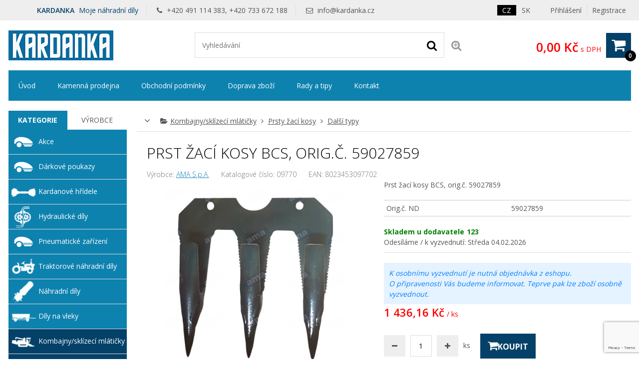

--- FILE ---
content_type: text/html; charset=utf-8
request_url: https://www.google.com/recaptcha/api2/anchor?ar=1&k=6Lf8L7IZAAAAANymDpe1EXmSJZSPaJLLcO1OldpF&co=aHR0cHM6Ly93d3cua2FyZGFua2EuY3o6NDQz&hl=en&v=PoyoqOPhxBO7pBk68S4YbpHZ&size=invisible&anchor-ms=20000&execute-ms=30000&cb=6y21jb5yry3e
body_size: 49761
content:
<!DOCTYPE HTML><html dir="ltr" lang="en"><head><meta http-equiv="Content-Type" content="text/html; charset=UTF-8">
<meta http-equiv="X-UA-Compatible" content="IE=edge">
<title>reCAPTCHA</title>
<style type="text/css">
/* cyrillic-ext */
@font-face {
  font-family: 'Roboto';
  font-style: normal;
  font-weight: 400;
  font-stretch: 100%;
  src: url(//fonts.gstatic.com/s/roboto/v48/KFO7CnqEu92Fr1ME7kSn66aGLdTylUAMa3GUBHMdazTgWw.woff2) format('woff2');
  unicode-range: U+0460-052F, U+1C80-1C8A, U+20B4, U+2DE0-2DFF, U+A640-A69F, U+FE2E-FE2F;
}
/* cyrillic */
@font-face {
  font-family: 'Roboto';
  font-style: normal;
  font-weight: 400;
  font-stretch: 100%;
  src: url(//fonts.gstatic.com/s/roboto/v48/KFO7CnqEu92Fr1ME7kSn66aGLdTylUAMa3iUBHMdazTgWw.woff2) format('woff2');
  unicode-range: U+0301, U+0400-045F, U+0490-0491, U+04B0-04B1, U+2116;
}
/* greek-ext */
@font-face {
  font-family: 'Roboto';
  font-style: normal;
  font-weight: 400;
  font-stretch: 100%;
  src: url(//fonts.gstatic.com/s/roboto/v48/KFO7CnqEu92Fr1ME7kSn66aGLdTylUAMa3CUBHMdazTgWw.woff2) format('woff2');
  unicode-range: U+1F00-1FFF;
}
/* greek */
@font-face {
  font-family: 'Roboto';
  font-style: normal;
  font-weight: 400;
  font-stretch: 100%;
  src: url(//fonts.gstatic.com/s/roboto/v48/KFO7CnqEu92Fr1ME7kSn66aGLdTylUAMa3-UBHMdazTgWw.woff2) format('woff2');
  unicode-range: U+0370-0377, U+037A-037F, U+0384-038A, U+038C, U+038E-03A1, U+03A3-03FF;
}
/* math */
@font-face {
  font-family: 'Roboto';
  font-style: normal;
  font-weight: 400;
  font-stretch: 100%;
  src: url(//fonts.gstatic.com/s/roboto/v48/KFO7CnqEu92Fr1ME7kSn66aGLdTylUAMawCUBHMdazTgWw.woff2) format('woff2');
  unicode-range: U+0302-0303, U+0305, U+0307-0308, U+0310, U+0312, U+0315, U+031A, U+0326-0327, U+032C, U+032F-0330, U+0332-0333, U+0338, U+033A, U+0346, U+034D, U+0391-03A1, U+03A3-03A9, U+03B1-03C9, U+03D1, U+03D5-03D6, U+03F0-03F1, U+03F4-03F5, U+2016-2017, U+2034-2038, U+203C, U+2040, U+2043, U+2047, U+2050, U+2057, U+205F, U+2070-2071, U+2074-208E, U+2090-209C, U+20D0-20DC, U+20E1, U+20E5-20EF, U+2100-2112, U+2114-2115, U+2117-2121, U+2123-214F, U+2190, U+2192, U+2194-21AE, U+21B0-21E5, U+21F1-21F2, U+21F4-2211, U+2213-2214, U+2216-22FF, U+2308-230B, U+2310, U+2319, U+231C-2321, U+2336-237A, U+237C, U+2395, U+239B-23B7, U+23D0, U+23DC-23E1, U+2474-2475, U+25AF, U+25B3, U+25B7, U+25BD, U+25C1, U+25CA, U+25CC, U+25FB, U+266D-266F, U+27C0-27FF, U+2900-2AFF, U+2B0E-2B11, U+2B30-2B4C, U+2BFE, U+3030, U+FF5B, U+FF5D, U+1D400-1D7FF, U+1EE00-1EEFF;
}
/* symbols */
@font-face {
  font-family: 'Roboto';
  font-style: normal;
  font-weight: 400;
  font-stretch: 100%;
  src: url(//fonts.gstatic.com/s/roboto/v48/KFO7CnqEu92Fr1ME7kSn66aGLdTylUAMaxKUBHMdazTgWw.woff2) format('woff2');
  unicode-range: U+0001-000C, U+000E-001F, U+007F-009F, U+20DD-20E0, U+20E2-20E4, U+2150-218F, U+2190, U+2192, U+2194-2199, U+21AF, U+21E6-21F0, U+21F3, U+2218-2219, U+2299, U+22C4-22C6, U+2300-243F, U+2440-244A, U+2460-24FF, U+25A0-27BF, U+2800-28FF, U+2921-2922, U+2981, U+29BF, U+29EB, U+2B00-2BFF, U+4DC0-4DFF, U+FFF9-FFFB, U+10140-1018E, U+10190-1019C, U+101A0, U+101D0-101FD, U+102E0-102FB, U+10E60-10E7E, U+1D2C0-1D2D3, U+1D2E0-1D37F, U+1F000-1F0FF, U+1F100-1F1AD, U+1F1E6-1F1FF, U+1F30D-1F30F, U+1F315, U+1F31C, U+1F31E, U+1F320-1F32C, U+1F336, U+1F378, U+1F37D, U+1F382, U+1F393-1F39F, U+1F3A7-1F3A8, U+1F3AC-1F3AF, U+1F3C2, U+1F3C4-1F3C6, U+1F3CA-1F3CE, U+1F3D4-1F3E0, U+1F3ED, U+1F3F1-1F3F3, U+1F3F5-1F3F7, U+1F408, U+1F415, U+1F41F, U+1F426, U+1F43F, U+1F441-1F442, U+1F444, U+1F446-1F449, U+1F44C-1F44E, U+1F453, U+1F46A, U+1F47D, U+1F4A3, U+1F4B0, U+1F4B3, U+1F4B9, U+1F4BB, U+1F4BF, U+1F4C8-1F4CB, U+1F4D6, U+1F4DA, U+1F4DF, U+1F4E3-1F4E6, U+1F4EA-1F4ED, U+1F4F7, U+1F4F9-1F4FB, U+1F4FD-1F4FE, U+1F503, U+1F507-1F50B, U+1F50D, U+1F512-1F513, U+1F53E-1F54A, U+1F54F-1F5FA, U+1F610, U+1F650-1F67F, U+1F687, U+1F68D, U+1F691, U+1F694, U+1F698, U+1F6AD, U+1F6B2, U+1F6B9-1F6BA, U+1F6BC, U+1F6C6-1F6CF, U+1F6D3-1F6D7, U+1F6E0-1F6EA, U+1F6F0-1F6F3, U+1F6F7-1F6FC, U+1F700-1F7FF, U+1F800-1F80B, U+1F810-1F847, U+1F850-1F859, U+1F860-1F887, U+1F890-1F8AD, U+1F8B0-1F8BB, U+1F8C0-1F8C1, U+1F900-1F90B, U+1F93B, U+1F946, U+1F984, U+1F996, U+1F9E9, U+1FA00-1FA6F, U+1FA70-1FA7C, U+1FA80-1FA89, U+1FA8F-1FAC6, U+1FACE-1FADC, U+1FADF-1FAE9, U+1FAF0-1FAF8, U+1FB00-1FBFF;
}
/* vietnamese */
@font-face {
  font-family: 'Roboto';
  font-style: normal;
  font-weight: 400;
  font-stretch: 100%;
  src: url(//fonts.gstatic.com/s/roboto/v48/KFO7CnqEu92Fr1ME7kSn66aGLdTylUAMa3OUBHMdazTgWw.woff2) format('woff2');
  unicode-range: U+0102-0103, U+0110-0111, U+0128-0129, U+0168-0169, U+01A0-01A1, U+01AF-01B0, U+0300-0301, U+0303-0304, U+0308-0309, U+0323, U+0329, U+1EA0-1EF9, U+20AB;
}
/* latin-ext */
@font-face {
  font-family: 'Roboto';
  font-style: normal;
  font-weight: 400;
  font-stretch: 100%;
  src: url(//fonts.gstatic.com/s/roboto/v48/KFO7CnqEu92Fr1ME7kSn66aGLdTylUAMa3KUBHMdazTgWw.woff2) format('woff2');
  unicode-range: U+0100-02BA, U+02BD-02C5, U+02C7-02CC, U+02CE-02D7, U+02DD-02FF, U+0304, U+0308, U+0329, U+1D00-1DBF, U+1E00-1E9F, U+1EF2-1EFF, U+2020, U+20A0-20AB, U+20AD-20C0, U+2113, U+2C60-2C7F, U+A720-A7FF;
}
/* latin */
@font-face {
  font-family: 'Roboto';
  font-style: normal;
  font-weight: 400;
  font-stretch: 100%;
  src: url(//fonts.gstatic.com/s/roboto/v48/KFO7CnqEu92Fr1ME7kSn66aGLdTylUAMa3yUBHMdazQ.woff2) format('woff2');
  unicode-range: U+0000-00FF, U+0131, U+0152-0153, U+02BB-02BC, U+02C6, U+02DA, U+02DC, U+0304, U+0308, U+0329, U+2000-206F, U+20AC, U+2122, U+2191, U+2193, U+2212, U+2215, U+FEFF, U+FFFD;
}
/* cyrillic-ext */
@font-face {
  font-family: 'Roboto';
  font-style: normal;
  font-weight: 500;
  font-stretch: 100%;
  src: url(//fonts.gstatic.com/s/roboto/v48/KFO7CnqEu92Fr1ME7kSn66aGLdTylUAMa3GUBHMdazTgWw.woff2) format('woff2');
  unicode-range: U+0460-052F, U+1C80-1C8A, U+20B4, U+2DE0-2DFF, U+A640-A69F, U+FE2E-FE2F;
}
/* cyrillic */
@font-face {
  font-family: 'Roboto';
  font-style: normal;
  font-weight: 500;
  font-stretch: 100%;
  src: url(//fonts.gstatic.com/s/roboto/v48/KFO7CnqEu92Fr1ME7kSn66aGLdTylUAMa3iUBHMdazTgWw.woff2) format('woff2');
  unicode-range: U+0301, U+0400-045F, U+0490-0491, U+04B0-04B1, U+2116;
}
/* greek-ext */
@font-face {
  font-family: 'Roboto';
  font-style: normal;
  font-weight: 500;
  font-stretch: 100%;
  src: url(//fonts.gstatic.com/s/roboto/v48/KFO7CnqEu92Fr1ME7kSn66aGLdTylUAMa3CUBHMdazTgWw.woff2) format('woff2');
  unicode-range: U+1F00-1FFF;
}
/* greek */
@font-face {
  font-family: 'Roboto';
  font-style: normal;
  font-weight: 500;
  font-stretch: 100%;
  src: url(//fonts.gstatic.com/s/roboto/v48/KFO7CnqEu92Fr1ME7kSn66aGLdTylUAMa3-UBHMdazTgWw.woff2) format('woff2');
  unicode-range: U+0370-0377, U+037A-037F, U+0384-038A, U+038C, U+038E-03A1, U+03A3-03FF;
}
/* math */
@font-face {
  font-family: 'Roboto';
  font-style: normal;
  font-weight: 500;
  font-stretch: 100%;
  src: url(//fonts.gstatic.com/s/roboto/v48/KFO7CnqEu92Fr1ME7kSn66aGLdTylUAMawCUBHMdazTgWw.woff2) format('woff2');
  unicode-range: U+0302-0303, U+0305, U+0307-0308, U+0310, U+0312, U+0315, U+031A, U+0326-0327, U+032C, U+032F-0330, U+0332-0333, U+0338, U+033A, U+0346, U+034D, U+0391-03A1, U+03A3-03A9, U+03B1-03C9, U+03D1, U+03D5-03D6, U+03F0-03F1, U+03F4-03F5, U+2016-2017, U+2034-2038, U+203C, U+2040, U+2043, U+2047, U+2050, U+2057, U+205F, U+2070-2071, U+2074-208E, U+2090-209C, U+20D0-20DC, U+20E1, U+20E5-20EF, U+2100-2112, U+2114-2115, U+2117-2121, U+2123-214F, U+2190, U+2192, U+2194-21AE, U+21B0-21E5, U+21F1-21F2, U+21F4-2211, U+2213-2214, U+2216-22FF, U+2308-230B, U+2310, U+2319, U+231C-2321, U+2336-237A, U+237C, U+2395, U+239B-23B7, U+23D0, U+23DC-23E1, U+2474-2475, U+25AF, U+25B3, U+25B7, U+25BD, U+25C1, U+25CA, U+25CC, U+25FB, U+266D-266F, U+27C0-27FF, U+2900-2AFF, U+2B0E-2B11, U+2B30-2B4C, U+2BFE, U+3030, U+FF5B, U+FF5D, U+1D400-1D7FF, U+1EE00-1EEFF;
}
/* symbols */
@font-face {
  font-family: 'Roboto';
  font-style: normal;
  font-weight: 500;
  font-stretch: 100%;
  src: url(//fonts.gstatic.com/s/roboto/v48/KFO7CnqEu92Fr1ME7kSn66aGLdTylUAMaxKUBHMdazTgWw.woff2) format('woff2');
  unicode-range: U+0001-000C, U+000E-001F, U+007F-009F, U+20DD-20E0, U+20E2-20E4, U+2150-218F, U+2190, U+2192, U+2194-2199, U+21AF, U+21E6-21F0, U+21F3, U+2218-2219, U+2299, U+22C4-22C6, U+2300-243F, U+2440-244A, U+2460-24FF, U+25A0-27BF, U+2800-28FF, U+2921-2922, U+2981, U+29BF, U+29EB, U+2B00-2BFF, U+4DC0-4DFF, U+FFF9-FFFB, U+10140-1018E, U+10190-1019C, U+101A0, U+101D0-101FD, U+102E0-102FB, U+10E60-10E7E, U+1D2C0-1D2D3, U+1D2E0-1D37F, U+1F000-1F0FF, U+1F100-1F1AD, U+1F1E6-1F1FF, U+1F30D-1F30F, U+1F315, U+1F31C, U+1F31E, U+1F320-1F32C, U+1F336, U+1F378, U+1F37D, U+1F382, U+1F393-1F39F, U+1F3A7-1F3A8, U+1F3AC-1F3AF, U+1F3C2, U+1F3C4-1F3C6, U+1F3CA-1F3CE, U+1F3D4-1F3E0, U+1F3ED, U+1F3F1-1F3F3, U+1F3F5-1F3F7, U+1F408, U+1F415, U+1F41F, U+1F426, U+1F43F, U+1F441-1F442, U+1F444, U+1F446-1F449, U+1F44C-1F44E, U+1F453, U+1F46A, U+1F47D, U+1F4A3, U+1F4B0, U+1F4B3, U+1F4B9, U+1F4BB, U+1F4BF, U+1F4C8-1F4CB, U+1F4D6, U+1F4DA, U+1F4DF, U+1F4E3-1F4E6, U+1F4EA-1F4ED, U+1F4F7, U+1F4F9-1F4FB, U+1F4FD-1F4FE, U+1F503, U+1F507-1F50B, U+1F50D, U+1F512-1F513, U+1F53E-1F54A, U+1F54F-1F5FA, U+1F610, U+1F650-1F67F, U+1F687, U+1F68D, U+1F691, U+1F694, U+1F698, U+1F6AD, U+1F6B2, U+1F6B9-1F6BA, U+1F6BC, U+1F6C6-1F6CF, U+1F6D3-1F6D7, U+1F6E0-1F6EA, U+1F6F0-1F6F3, U+1F6F7-1F6FC, U+1F700-1F7FF, U+1F800-1F80B, U+1F810-1F847, U+1F850-1F859, U+1F860-1F887, U+1F890-1F8AD, U+1F8B0-1F8BB, U+1F8C0-1F8C1, U+1F900-1F90B, U+1F93B, U+1F946, U+1F984, U+1F996, U+1F9E9, U+1FA00-1FA6F, U+1FA70-1FA7C, U+1FA80-1FA89, U+1FA8F-1FAC6, U+1FACE-1FADC, U+1FADF-1FAE9, U+1FAF0-1FAF8, U+1FB00-1FBFF;
}
/* vietnamese */
@font-face {
  font-family: 'Roboto';
  font-style: normal;
  font-weight: 500;
  font-stretch: 100%;
  src: url(//fonts.gstatic.com/s/roboto/v48/KFO7CnqEu92Fr1ME7kSn66aGLdTylUAMa3OUBHMdazTgWw.woff2) format('woff2');
  unicode-range: U+0102-0103, U+0110-0111, U+0128-0129, U+0168-0169, U+01A0-01A1, U+01AF-01B0, U+0300-0301, U+0303-0304, U+0308-0309, U+0323, U+0329, U+1EA0-1EF9, U+20AB;
}
/* latin-ext */
@font-face {
  font-family: 'Roboto';
  font-style: normal;
  font-weight: 500;
  font-stretch: 100%;
  src: url(//fonts.gstatic.com/s/roboto/v48/KFO7CnqEu92Fr1ME7kSn66aGLdTylUAMa3KUBHMdazTgWw.woff2) format('woff2');
  unicode-range: U+0100-02BA, U+02BD-02C5, U+02C7-02CC, U+02CE-02D7, U+02DD-02FF, U+0304, U+0308, U+0329, U+1D00-1DBF, U+1E00-1E9F, U+1EF2-1EFF, U+2020, U+20A0-20AB, U+20AD-20C0, U+2113, U+2C60-2C7F, U+A720-A7FF;
}
/* latin */
@font-face {
  font-family: 'Roboto';
  font-style: normal;
  font-weight: 500;
  font-stretch: 100%;
  src: url(//fonts.gstatic.com/s/roboto/v48/KFO7CnqEu92Fr1ME7kSn66aGLdTylUAMa3yUBHMdazQ.woff2) format('woff2');
  unicode-range: U+0000-00FF, U+0131, U+0152-0153, U+02BB-02BC, U+02C6, U+02DA, U+02DC, U+0304, U+0308, U+0329, U+2000-206F, U+20AC, U+2122, U+2191, U+2193, U+2212, U+2215, U+FEFF, U+FFFD;
}
/* cyrillic-ext */
@font-face {
  font-family: 'Roboto';
  font-style: normal;
  font-weight: 900;
  font-stretch: 100%;
  src: url(//fonts.gstatic.com/s/roboto/v48/KFO7CnqEu92Fr1ME7kSn66aGLdTylUAMa3GUBHMdazTgWw.woff2) format('woff2');
  unicode-range: U+0460-052F, U+1C80-1C8A, U+20B4, U+2DE0-2DFF, U+A640-A69F, U+FE2E-FE2F;
}
/* cyrillic */
@font-face {
  font-family: 'Roboto';
  font-style: normal;
  font-weight: 900;
  font-stretch: 100%;
  src: url(//fonts.gstatic.com/s/roboto/v48/KFO7CnqEu92Fr1ME7kSn66aGLdTylUAMa3iUBHMdazTgWw.woff2) format('woff2');
  unicode-range: U+0301, U+0400-045F, U+0490-0491, U+04B0-04B1, U+2116;
}
/* greek-ext */
@font-face {
  font-family: 'Roboto';
  font-style: normal;
  font-weight: 900;
  font-stretch: 100%;
  src: url(//fonts.gstatic.com/s/roboto/v48/KFO7CnqEu92Fr1ME7kSn66aGLdTylUAMa3CUBHMdazTgWw.woff2) format('woff2');
  unicode-range: U+1F00-1FFF;
}
/* greek */
@font-face {
  font-family: 'Roboto';
  font-style: normal;
  font-weight: 900;
  font-stretch: 100%;
  src: url(//fonts.gstatic.com/s/roboto/v48/KFO7CnqEu92Fr1ME7kSn66aGLdTylUAMa3-UBHMdazTgWw.woff2) format('woff2');
  unicode-range: U+0370-0377, U+037A-037F, U+0384-038A, U+038C, U+038E-03A1, U+03A3-03FF;
}
/* math */
@font-face {
  font-family: 'Roboto';
  font-style: normal;
  font-weight: 900;
  font-stretch: 100%;
  src: url(//fonts.gstatic.com/s/roboto/v48/KFO7CnqEu92Fr1ME7kSn66aGLdTylUAMawCUBHMdazTgWw.woff2) format('woff2');
  unicode-range: U+0302-0303, U+0305, U+0307-0308, U+0310, U+0312, U+0315, U+031A, U+0326-0327, U+032C, U+032F-0330, U+0332-0333, U+0338, U+033A, U+0346, U+034D, U+0391-03A1, U+03A3-03A9, U+03B1-03C9, U+03D1, U+03D5-03D6, U+03F0-03F1, U+03F4-03F5, U+2016-2017, U+2034-2038, U+203C, U+2040, U+2043, U+2047, U+2050, U+2057, U+205F, U+2070-2071, U+2074-208E, U+2090-209C, U+20D0-20DC, U+20E1, U+20E5-20EF, U+2100-2112, U+2114-2115, U+2117-2121, U+2123-214F, U+2190, U+2192, U+2194-21AE, U+21B0-21E5, U+21F1-21F2, U+21F4-2211, U+2213-2214, U+2216-22FF, U+2308-230B, U+2310, U+2319, U+231C-2321, U+2336-237A, U+237C, U+2395, U+239B-23B7, U+23D0, U+23DC-23E1, U+2474-2475, U+25AF, U+25B3, U+25B7, U+25BD, U+25C1, U+25CA, U+25CC, U+25FB, U+266D-266F, U+27C0-27FF, U+2900-2AFF, U+2B0E-2B11, U+2B30-2B4C, U+2BFE, U+3030, U+FF5B, U+FF5D, U+1D400-1D7FF, U+1EE00-1EEFF;
}
/* symbols */
@font-face {
  font-family: 'Roboto';
  font-style: normal;
  font-weight: 900;
  font-stretch: 100%;
  src: url(//fonts.gstatic.com/s/roboto/v48/KFO7CnqEu92Fr1ME7kSn66aGLdTylUAMaxKUBHMdazTgWw.woff2) format('woff2');
  unicode-range: U+0001-000C, U+000E-001F, U+007F-009F, U+20DD-20E0, U+20E2-20E4, U+2150-218F, U+2190, U+2192, U+2194-2199, U+21AF, U+21E6-21F0, U+21F3, U+2218-2219, U+2299, U+22C4-22C6, U+2300-243F, U+2440-244A, U+2460-24FF, U+25A0-27BF, U+2800-28FF, U+2921-2922, U+2981, U+29BF, U+29EB, U+2B00-2BFF, U+4DC0-4DFF, U+FFF9-FFFB, U+10140-1018E, U+10190-1019C, U+101A0, U+101D0-101FD, U+102E0-102FB, U+10E60-10E7E, U+1D2C0-1D2D3, U+1D2E0-1D37F, U+1F000-1F0FF, U+1F100-1F1AD, U+1F1E6-1F1FF, U+1F30D-1F30F, U+1F315, U+1F31C, U+1F31E, U+1F320-1F32C, U+1F336, U+1F378, U+1F37D, U+1F382, U+1F393-1F39F, U+1F3A7-1F3A8, U+1F3AC-1F3AF, U+1F3C2, U+1F3C4-1F3C6, U+1F3CA-1F3CE, U+1F3D4-1F3E0, U+1F3ED, U+1F3F1-1F3F3, U+1F3F5-1F3F7, U+1F408, U+1F415, U+1F41F, U+1F426, U+1F43F, U+1F441-1F442, U+1F444, U+1F446-1F449, U+1F44C-1F44E, U+1F453, U+1F46A, U+1F47D, U+1F4A3, U+1F4B0, U+1F4B3, U+1F4B9, U+1F4BB, U+1F4BF, U+1F4C8-1F4CB, U+1F4D6, U+1F4DA, U+1F4DF, U+1F4E3-1F4E6, U+1F4EA-1F4ED, U+1F4F7, U+1F4F9-1F4FB, U+1F4FD-1F4FE, U+1F503, U+1F507-1F50B, U+1F50D, U+1F512-1F513, U+1F53E-1F54A, U+1F54F-1F5FA, U+1F610, U+1F650-1F67F, U+1F687, U+1F68D, U+1F691, U+1F694, U+1F698, U+1F6AD, U+1F6B2, U+1F6B9-1F6BA, U+1F6BC, U+1F6C6-1F6CF, U+1F6D3-1F6D7, U+1F6E0-1F6EA, U+1F6F0-1F6F3, U+1F6F7-1F6FC, U+1F700-1F7FF, U+1F800-1F80B, U+1F810-1F847, U+1F850-1F859, U+1F860-1F887, U+1F890-1F8AD, U+1F8B0-1F8BB, U+1F8C0-1F8C1, U+1F900-1F90B, U+1F93B, U+1F946, U+1F984, U+1F996, U+1F9E9, U+1FA00-1FA6F, U+1FA70-1FA7C, U+1FA80-1FA89, U+1FA8F-1FAC6, U+1FACE-1FADC, U+1FADF-1FAE9, U+1FAF0-1FAF8, U+1FB00-1FBFF;
}
/* vietnamese */
@font-face {
  font-family: 'Roboto';
  font-style: normal;
  font-weight: 900;
  font-stretch: 100%;
  src: url(//fonts.gstatic.com/s/roboto/v48/KFO7CnqEu92Fr1ME7kSn66aGLdTylUAMa3OUBHMdazTgWw.woff2) format('woff2');
  unicode-range: U+0102-0103, U+0110-0111, U+0128-0129, U+0168-0169, U+01A0-01A1, U+01AF-01B0, U+0300-0301, U+0303-0304, U+0308-0309, U+0323, U+0329, U+1EA0-1EF9, U+20AB;
}
/* latin-ext */
@font-face {
  font-family: 'Roboto';
  font-style: normal;
  font-weight: 900;
  font-stretch: 100%;
  src: url(//fonts.gstatic.com/s/roboto/v48/KFO7CnqEu92Fr1ME7kSn66aGLdTylUAMa3KUBHMdazTgWw.woff2) format('woff2');
  unicode-range: U+0100-02BA, U+02BD-02C5, U+02C7-02CC, U+02CE-02D7, U+02DD-02FF, U+0304, U+0308, U+0329, U+1D00-1DBF, U+1E00-1E9F, U+1EF2-1EFF, U+2020, U+20A0-20AB, U+20AD-20C0, U+2113, U+2C60-2C7F, U+A720-A7FF;
}
/* latin */
@font-face {
  font-family: 'Roboto';
  font-style: normal;
  font-weight: 900;
  font-stretch: 100%;
  src: url(//fonts.gstatic.com/s/roboto/v48/KFO7CnqEu92Fr1ME7kSn66aGLdTylUAMa3yUBHMdazQ.woff2) format('woff2');
  unicode-range: U+0000-00FF, U+0131, U+0152-0153, U+02BB-02BC, U+02C6, U+02DA, U+02DC, U+0304, U+0308, U+0329, U+2000-206F, U+20AC, U+2122, U+2191, U+2193, U+2212, U+2215, U+FEFF, U+FFFD;
}

</style>
<link rel="stylesheet" type="text/css" href="https://www.gstatic.com/recaptcha/releases/PoyoqOPhxBO7pBk68S4YbpHZ/styles__ltr.css">
<script nonce="4m9ZsSKoRzXA8PQHSwIq0Q" type="text/javascript">window['__recaptcha_api'] = 'https://www.google.com/recaptcha/api2/';</script>
<script type="text/javascript" src="https://www.gstatic.com/recaptcha/releases/PoyoqOPhxBO7pBk68S4YbpHZ/recaptcha__en.js" nonce="4m9ZsSKoRzXA8PQHSwIq0Q">
      
    </script></head>
<body><div id="rc-anchor-alert" class="rc-anchor-alert"></div>
<input type="hidden" id="recaptcha-token" value="[base64]">
<script type="text/javascript" nonce="4m9ZsSKoRzXA8PQHSwIq0Q">
      recaptcha.anchor.Main.init("[\x22ainput\x22,[\x22bgdata\x22,\x22\x22,\[base64]/[base64]/[base64]/[base64]/[base64]/UltsKytdPUU6KEU8MjA0OD9SW2wrK109RT4+NnwxOTI6KChFJjY0NTEyKT09NTUyOTYmJk0rMTxjLmxlbmd0aCYmKGMuY2hhckNvZGVBdChNKzEpJjY0NTEyKT09NTYzMjA/[base64]/[base64]/[base64]/[base64]/[base64]/[base64]/[base64]\x22,\[base64]\\u003d\x22,\[base64]/Dux/CkWYTDMOqV3DDslLCtsKgwo3ClsKRTXYzwoLDi8K8wowsw5otw7nDigbCpsKsw4Vdw5Vtw6JqwoZ+NsK1CUTDgsO8wrLDtsO4EMKdw7DDgkUSfMOdY2/Dr0dcR8KJK8O3w6ZUZXJLwoc4wr7Cj8OqTFXDrMKSCcOsHMOIw6XCgzJ/ecKlwqpiL3PCtDfCqCDDrcKVwo5uGm7ChMKKwqzDvhZfYsOSw5fDqsKFSFDDocORwr4CMHF1w5Q8w7HDicOrGcOWw5zCocKpw4MWw75vwqUAw7XDl8K3RcOaVkTCm8KRblQtO1rCoChQbTnCpMKDSMOpwqw3w4Frw5xCw53CtcKdwp10w6/[base64]/[base64]/DqMO+ZcOUwoQ9FsKdPWDCusOQw4PChUHCkShVw4TCicOOw78DcU1mEMKAPRnCoSXChFUuwrnDk8Onw6rDrRjDtxNPOBV5RsKRwrscHsOfw616wrZNOcKKwrvDlsO/[base64]/JcOkw5fDlU5eSwZowpPDpcKQwrHCnlXDlnPDvwbCmHXCtSbDgHAgwogMVhPCgMKuw7nCoMK8wrFzGRzCvcKjwo/DnUF7fcKnw6vChBQFwpB3AX0CwqMdDHTDmk0Yw5w3BgJXwrjCnXcdwpAdFsKZTTbDm3jCt8KKw7fDvMKQdcKIw496wr/CksORwrhOHcOEwojDl8K8M8KIVyXDisOgCwnDsklhacKVwoXDhMKZYcKRR8K3wrzCpWXDhTrDpibCl0TCl8KCFgcAw6dHw4PDm8KYBF/DqmXCozlww5rCqsKRLcOHwqssw4tLwrrCs8Oqe8OFJGfClMK8w77DlzHCl3fDu8KVw5M0HsO+YHskYcKpG8KOPsKFIkM7JMOqwqYOOVDCscKqbsOOw6oDwpQ8TURgwpFZwofDo8KIR8K9wqggw6/DkcKMwqfDqGw8cMKVwq/DkH/DocKcw4pKwq95wr/Cu8Ouw5/CoBxPw6hEwrVzw5/CrirCgVEUcE1tIcK/[base64]/M3TDrFMQwqBuXExMesKHwrpKC8O5w4/Com7Dli7Dq8KdwqPDoTlVwojDuQ5iasO6w7bDgm7ChQFvwpPCl3kUw7zClMKsbsKRd8O0w4LDkG1lZnfDrXB1w6diOxrCjggPwq3CjsO/PGUzwplKwrRnw7stw5gwCMO2ZsOMwotcwqgTBU7Dm2ItP8K/w7fDrRYJw4UXwo/DusKjX8KLDMKpDwZWw4cfw4rCp8OyIsOHJHcqEMOgGH/DjxTDt23DgsO3asOGw6ENO8KGw5HCrFYtwrLCqcO/Y8KdwpDCvyvDkV9fw78aw5w/wqRFwpw2w4RdRsKcScKFw5bDgcOpDMK6EQfDqjEzZMOJwqfDmMOvw55Hb8O4M8OpwoTDhMOvXUdVwpbCk3/Do8OzCcOAwrDCjRXCmzBzSsODHQ5AFcO8w5Nxw6sywoLCu8OAIAhSw4zCvgXDjcKRUgVQw5XCvhjCjcO1woHDmXfCryMQCGTDrywfLMK/wo3CnDvDkcOIJgTCjxtgBURyR8KIeE/[base64]/CunjDmUrCmcO/N3zDmjcWCC7Cmgocw7HDnsOjfDnDhTR7woHCscKXwrDChcKFe2IQcwkJNMKawr1hCcO7Hnwiw4okw5/[base64]/DhcKrUUARD0nCt1gyw5VbWG4zwol3wpgURmzDq8OawqPCt3t/cMKjOcOmeMOvSx01OcKFbcKWwoQNwp3CpDVvayHClx5lGMKsDyZnFw0mLF0LHUjCkWLDoFHDvjgtwpMMw5ZVS8O0DldsOcKew7fDj8Oxw7bCrFxcwq8fBsKTfMODZn/Cr3p8w4p0A2/DtAbCusKww57CnFVRZWHDgRBpesOJwqxzLT56dWVPDElSNGvCnXHCicKKLhbDlSrDrxzCrQzDniHDmxzChxHDk8OIKMK8HFXDsMOsHkMzA0ADSzzChmgUSg9MSMKDw5HCvcKVZsOAP8OMG8KhQh43UXAqw4rCuMOiFFNmw57Dm37Cu8OGw7/DkV/CmGwQw5NhwpY6NsKJwrrCiGxtwqTDrX/[base64]/CiTTCmcKLPMOCAWPDhwcdwp3CpSHClgstbsKMwqnCrRrCosK2CcKYbX8UZcK1w4Q1PHHCpSTCgil0fsOjO8OcwrvDmCXDucOPSgfDkQvCox5lecOcw5nCrR7CqUvDl1jDgBLDtz/[base64]/w6TCn8Oyw602H0zDr8O0woPDuXrDlcOYw7PCicOKwpEtU8OPaMKTbMO7RcO3wq0zaMKIdgEAw6zDhQ47wp5vw5XDrjTDicOlXsO4GBzCrsKnw7XDhQV2w64jKDA9w5Y+esK+JcOkw6JJfDN6wp8bMT7CvhA/UcKGDDIaIMOiw5XCvBoWecKvWcOaacO0JGTDsRHDucKHwprCj8Osw7LDn8O7T8OcwrsLaMKPw4gPwoHCqw4TwrJIw7zClS3DsRYoGsOMEcOBUikzwoYEfMKjK8OLcjxZI1zDgQXDrGTCk0DDvcOPUMOVwpPDoS1Bwo0tH8KPDg/DvcONw5pYbQxEw5Qiw6xZRcOfwpIPDGvDmDslwppswqQjT0Q2w6fDk8O6WG3DqiDCnMKJZcKZFMKUGC5ldMKDw67Du8Kywp94ecODw7wQVWo/[base64]/[base64]/CjmjDomzDhB7DuibDicKvcGkpwpDCv15pwrvChsKbBBvDvMKQVsKMwoxxT8Oow6tUahXDoGjCjH/[base64]/[base64]/[base64]/CtsO/bCpgw5vDnMKowp7DhwTDinbDg37CosOBw6h6w6wcw4HDgw3CjBwkwqw1Ri/Di8KTH0LDpMKNHB7CrcOWcsKHVRjDisKmwqLCmAwmcMOjw6bCoVwEw7d8w7vDhTErwpluF3MrLsONwo0Aw5gmwqlvBmhSw6E2wpVCS1YDLcOrw7PDq2Fbw4xDVxUhZ3bDoMK0w7JVYcO/MsO1LcOHCMK8wqvDlhEtw5nClMKGN8Kaw6cTBMOiDkBTE30WwqpwwpxLFMK4dRzDsF8ACMOiw6vDj8Kow6w5IgPDk8O/[base64]/wrvCiCoRw4vCgCnCkMO9V8OdfynCtcOcwrzDvsOQw5dLw6nCr8OJwrPCnCNiwpBUEWjDgcK5wpvCtsKAWSIqHic4wpkmRMKNwqFOA8KLwq3Cq8OSwoTDnMOpw7ETw7HDnsOYw65swqlwwqTCjBNTCsKJW2NSwpfDm8OOwo95w4Viw7vDpRs/[base64]/DrQ9qIsKQNSPDoBI2THzCp8OfNGDDtMOywp9hwr7CkMKjK8OmSyzDnsOWKmhYEGYyXcOnF3sDw7J/[base64]/w5c6w5grF8OoSHN2w4lWw4UqOMKEw6zDt2A/[base64]/[base64]/[base64]/Dg8OxARNiw4Z7wqbCs8KGwpYLccKTwpJBw7nCtMOhV8KVEcKpw45NMDPCjcONw7xQCD7DmFjCjyIfw4rCtRdswo/ChcO2KsKGCSRFwoXDr8K1PnTDuMK8A3TDiEfDgCHDrD8GbcOJPcK5d8OYwo1Hw7YLwprDr8ORwqHCmRbCusO1wrQ1w7LDnlPDtwNXKT97GBzCvcK+wowIA8Oxw5sIwowVw58eacKywrLDgMOtTGhVIMOOwpNvw5XCjSBJHcOFRyXCvcO7N8KwWcOlw41Tw6x/W8KfH8KoDsKPw6PDl8KowpnCvsOVfz/CvMOFwrMbw67DpH9mwr1UwpXDrQwBwo7ChHd5wofDk8KuORUHRsKuw61oEXjDhWzDtsKtwpcGwpHCv3nDrMKgw54MSjoJwplZw4vCtsK1QMKAwo/DtcKww5Nrw4fCjsOwwqYLJcKBwpAPw6vCq10THyEcw5XDnl4pw6vCqcKpMMKUwolAUMKJV8K/wrQnwoTDlMOawq3DhTLDgyTDrQrDllLCqMKeZBXDt8OMw58yR3/[base64]/CtAbCisKHwqbCi8KBCznDqhbCqMKoZ8KYeAkFKx8cw5zDvMKKwqElw4s5w5NkwoAxKk5+R3INwr/DuGMGAsK2wqbDvcKVJi7DrcKrChQQwpkaDsOPwqfDnsOdw7lZGHgCwqppXcKdDTLDnsK5wrEtw5zDsMOoAcO+NMONdsO0LsKbw6DDocORw7HDmwvChsOrV8Ovwp4cHVfDnxPCjcOhw5DCgcOaw6/Cl2PCicOAwpwoUcK7fsKVTGM8w71Ew5wtTnwuMsOuAhzCvS7DscOHVFTDlBLCj2QGG8ORwpzCn8Kdw6hMw7odw7JPRMK+TMKzFMK4wp8VJ8KbwoA/bAHCk8KCN8Kdw7TCjMOqCsKgGifClHJCw65EdxHDmTcXLsOfwoTDm3zDuglQF8OzVlrCmg/CssOKc8Kjw7XDsnh2O8O1A8O9wqkJwpfDpirDhhg3wrPDsMKnUcODPsOew5ggw6JqccOEN3M4w7UlV0PCm8KWw6ALQ8O3wqnCgHBCMsK2wqjDlMKYwqfDpnAQfsKpJcK+wq8yE0Y4w6c9wp/CkcKYwrkZSH/CpgTDisKOw4p0wrBFwrnChwhtL8O4Si5rw7XDr1XDqMOxw6sQwonCpsO2Ox9ff8OawozDuMKzYsO6w75gw6Ymw5lAaMOyw6LDncOXw7DDhMOGwp8CNMOoCUrCkABAwp8WwrlMQcKTdy1RBCLCisK7cQZtMmlQwpQjwrPDuz/CmG49wp8YKMKMT8K1wr4SRsO6TjoSwq/[base64]/w6QrGnbCiA/[base64]/CqMKhwrPDvcOzw5YkA8Omw5NswrLCssK6B08JwoHDpcKewqvCgMKKS8KPw5svKVU7w5UywrtcDl1+wqYKGcKNw6EuBwfDrycnFmDChcODwpXDosK3wpwcOgXCrFbCrznDi8KAHw3CuBPCnMKVw5ZHwovCjMKLX8K7wqQ/[base64]/[base64]/DnHPDuj9wwqpbYT/Ch3Qqw6vDtwk0wqnCnsOhw7nCrxXDgsOSw5ZFwpjCicO8w4wgw6lhwpHDnQ3CnsOHP2g9f8KiKScKMcOvwpnCnMO6w5LDmMKfw5nCtMKEUG7DocOkwoXDvcOsGXMvwoheLxt+BsOCPMOGfsKvwrJNw55rADA4w4DDmA9ywo0tw63DqTszwq7CtsO7wozCnSZ/[base64]/O3w+OBIROcO8wq/DrMKAw5bCjcKxbMKCHUI/EcKMO205wrnCncOUw63CmMKkw6sfw7JSLsKBwr7DkyTClmYNw7lfw4ZXwr7ClEsaP1FrwoZ5w5jCj8KfQ2QNWsOdwpIRNGAAwq9VwooKWAplw4DCjgzDoWImFMKRZw7CnMODGGhiGEXDocO6wo/CszRXVsOawr7DtA9yCgrDozLCkyx4wolvccK6w5/DmMKFWAQJw4LCtQfCqgdSwr0Kw7DCkEI7Thg4wrzCssK6BMKPDh3ChU7CjcK/w4PDjj1Ob8OgNi/DnC/DqsOowq5GbgnCn8KhfSIqCSfDmcOgwqY0w4TDkMO9wrfCkcO5wqbDuXDCi1tuXXlXw5jCncOTMyPDn8OGwoNYwqPDp8Oow5PDkcOowqfDoMOhwq/CiMKeNsKMS8Kswp7Co2B7w7zCthQ2ZMO9WQcyD8KjwpxKw5B1wpTDusOVbRl+wrUce8OPwoNfw7zDsEzCgHLCjlQ+wp7DmUJWw5wUE3nCqXXDmcOiJcOZZz4rPcK/YMOqP2PDngjCq8KrSwnCt8OnwoHCpj8ne8O8U8OBw4UBXcKJw5rChBI7w4DCt8OMECPDr1bCm8KFw4zDjCLDiFFmdcOFLGTDr2fCrMKQw70kbcKgQ0Ikb8KJw4bCtQjCqMK/KMOaw5nDs8KiwqMJYDLCiGTDtTgCw7B2w6rDrcKWw6LCvMOsw4XDpht4TcKQfGwMS0bDu1R+woHDp3fDsUrCmcOUwqpqwoMoGcKePsOqacK5w49LaTzDt8Kaw6B7R8OaWTLCuMKcwrjDucO0fUvCvH4iNcKrwqPCv13CpVXCrgTDscKYE8Obw71ACsOmLhA2OMOpw5/Dl8KKwqJ0c3TDhcKow53DoGfDkzfCnl8mH8O5VMKcwqTDosOSwpLDnHbDssOZZ8O7CFnDncKfwogGRVHCg0PCrMKOSDNaw7gIw6l7w4Vjw67Cm8OQI8K2w6HDisKucBIVw7wvw7s4MMOMA3FNwqh6woXDocO2Qg56BcOtwrfDssOfwqnCgRQ8BcOKDcOfBQEgcz/[base64]/[base64]/CgjjDkDfCnMKfMsKfw6MmdsKODMKfS8K1bWI3DsOWCEptMhjCggTDgzlNA8Opw6vDqsOSwrcWC3LDoQEjwpTDok7Cghpww73ChcOAOWfDoU3CicKhIEfDjVnCi8ODCMKPW8Kcw5vDi8KOwrUQwq/DtcO2cSLCrDXCjXjCmHRGw4bCnmggSHwlLMOjXsKfw7DDksKFFsOAwr4UAMOswr/Dn8OWw6bDhcKYwrvCsD3Cnj7Cq1N9GHTDmRPCtBTCo8K/CcKqfnQNAF3Co8OmGF3DqMOuw7/DscOnISAqwrXDqTXDq8Kvw5pfwocsLsKuZ8OmcsK4Yi/DlFzDocKpImU8w7BdwqkpwoLDoHVkPVUZQMO9w6ceOQrDnMK5B8KdO8KJw7h5w4HDin3CmmvCgwrDjsKrHMObWFphRQF+ZsOCSsOcW8KgZHpAwpLDt1fDrcKLAMKlwqfDpsOlw695YsKawq/ChWLCtMOWwqvCnTFVwqwDwqrChsK7wq3Ctl3CjEIWw67Ch8Odw4RdwpHCrG9Uwq/CvUprAMOZGsKww4FDw7dIw7TDr8OMNCsBw7QKwqnDvlDDtHXCtlfCgmUGw79QVMKqZzjDiiEmWFFXXMOVwoLDhRsww4PCucK6w5nDt15FHX0tw67DjmPDh1cPBwNcbsKlw5tGdMOswrnDqRkNJcOWwoTCgMK/ccO3KcOIwppudcO2JTQ+TMOKw5nCm8KMwolLwoATBV7ChyXDh8KswrfDq8OjDzR/c0YlEA/DrXbCji3DtDlawobCqlbCoSbCssKzw7Elw4UvH2AaPsO+wrfDrywAwoHChC1Yw7DCnx0Cw4cmw4Vtw6suwozCuMKFBsOGwot8RVd+w6vDrEHCucO1ZHBZwoXClj8VJMOcAwk/NhRqLsOYwr3Dp8OVbsK1woHChz3DoB7DpAI8w5fCvQzCnRnDucO8VXQcw7rDjjTDlwLCtsKMaRwBYcK5w5BRMQnDtMKCw47CicK6S8O2woIabhg0URbDuynCkMOKTMOMKmXDr2dxLMOawooyw6sgw7jCssOKwr/[base64]/DoWvCvy/CiADDh2DDt8OAwogYw4Bmw7TCtGJKwpNRwpTCtF/CmcOAw5vCnMOPPcO6wrNCVQc0wrvDisOewoU5w4rDrsK8HjbDkDjDrEzCjsKmQsOrw7NBw5hwwr91w48lw4QGw7jDpcKcVsO6wojDocKLa8K1DcKLMMKFLcOTw5fClH42wrs1woECwqHDiWDCvnzDhlfDqGnChVzCmDYuRW43wprCizHDlsKMNRAXc1/[base64]/[base64]/DhcO0w7PCq8O1woDCocOswo8od8KtVifCnVvDgsKJw4I+RsKpeHbDswrDj8Ofw4DDp8KYZCXClcKhBjrCvF4oXsKKwo/[base64]/[base64]/CicOpw7vCjX1pwrlHwo/CrTsZGDMiw4HDhznChUkbV2cmNDAgwqfDuRkgLQx5XsKew4oaw6XCo8OSS8ONwr9mHsOuG8KgVwQtw6/DiVDCqcK9wrrDn1XDuHPDggg5XjgFRQYdV8KQwoQ1w4xiPGUJw5TCkGJYw43ChHM3wq8AO1DClEYQw6fCv8Klw7RgSFLCvF7Dh8KOPcKowrfDokA9NcK5wrrDnMOxLHcWwqLCrsONEcKRwoPDji/Dt1A5T8K9wrrDksOnYcKjwpkRw7FWCnnCisKHPgBMFALDiXTDrMKOw5jCrcK/[base64]/MxZPw6bDiTHDocKNPcKLw6oUwrgew7YcUMO/[base64]/[base64]/DgF4QwqlFwrZ0MsKfSUIFZcKPHj3Doxt9woktwoPCvMO5dcOHJ8OCwqBrw5fDv8K/MMK4CsOzEMKBa2wcwrDCmcKdEyXCt2XDmMKnRgMwSD9HBQnCrsKgHcKaw74JI8KTw7kbEkbDoX7DsVrCpiPCqMOGQUrDusOED8Ocw7kofMK/fhzCtcKOaRw4WMO/[base64]/DnD7DqsKuLRkBWMK7WCMrEMO1CGnCjQk+M8K6w4vCmMK2NgnDl2TDpMOpwqDCqMKBRMKBw6TCjwDCusKvw4NnwoQrDhfCmjAbwphNwpZGKEtwwqPDjMKdF8OAcWnDtVYLwqfDvsOEwpjDgGdAw6XDucKtXcKOXj9xTiXDh1cNR8Kuwo/DtXQraxtARl7CsHDDjkNTwrIDbATCtDzCuF9DasOKw4fCs1fDi8O4cXxkw59HYjxMw67Dt8K4w4Uawpwbw6VswqDDsA0qdknCqREvdcKbOMK8wr/DpmfCnSjCrR0hVcKzwqB2DWDCscObwpvCnC/[base64]/CmwEwCcKqwpbDrUwmwp9RZ0nCtyJnw57CtMKKeTHClMKha8Oww5LDrlMwG8OZwqHCixFoE8Oaw6Aqw4QTw6/DsCzDixosD8O1wr8kw7Iew5kybMOLaDLDsMKZw7E9ZMKtSsKiLF/[base64]/f8Kaw6Eiw7TDsy0mw7PDtyh4w7vDky50JTTCi3nCj8KOw7/Dm8Kqw5EdNyNow4fCmsKRXMKGw7BkwrHDqsOzw5XDs8O3HsOZw6DCk18ow5cAfDwTw7wgdcOKXR59w4Qpw6fCnjokwr7CqcKBHmsCUwTCkgnClsOdw43CkcKcw6VSGxBdwojDuSXChcKTXmR/wqbCu8K7w6Q/FFsYwr7DjFnCg8KIwpgvRsKzc8KDwrjDj3/DssOFwp4AwrY+J8OWw4sSCcK9w5vCtsKnwqvCj0PDl8K2wptQw6lswopoZsOhw553wqnDixNrMm3Dv8OFw705bSQ9w5jDoRPCgsO/w5ouwqDDrDTDnl5TSk3Chm7DvngKF0DDiyfCn8KewprChMORw6MKGsOVZMOiw4DDsXfCixHCpkPDh13DikTCt8O/w5N9woIpw4RufWPCqsO/wprCqMKKw5nDo0zDn8OBwqQQKwNpwoABw4pAUg/[base64]/JU5nwpjChsKrA8K4U0JrZcOew69jfMKyVMKMw60WCxgVJ8ORRsKIwrhRPcObcMORw5Z4w5XCjxTDm8OJw7jClmbDncKxDkDCkMKvHMK2P8Knw5rDnCdOAcKfwqHDtsK/PcOtwqcPw73Clysiw4Q8XsK8wpDCt8OLQcOeGDrCn2QKeD1tbzTCiwHDlMKoY1dBwrbDmmcvwqPDr8KOwqnCocOyGGzClyrDqQXDkGxVH8O9ADgawoHCo8OtDMOdEUMPUsKjw7gnw5/DhMOYbsKfdFXDmTbCr8KJF8O1A8KYwocbw7/CkW4zR8KSw4k2wrprw4x9w7ZWw5w9wpbDj8KMW1zDo1NgSwfCkn/CqhJweQoCwqsPw4nDlMKewpQiVsKuEGxmesOqUsKrSMKKwpVswrF1X8OBRGErwoLCscOpwrvDuSp2UGXCmTp+O8ODSjjCkFXDlV/CucKaV8Otw73CpMOTd8OPe17CiMOiwrZVw6sYesOZwobDoX/ClcKsaSd/[base64]/w5zCscKCbyPDmsOqDcOeNMOFKX/DnwXDmMKmw57Cv8Obwp5iw6TDmMOEw6XCoMODcmMsOcKYwoNiw6fCqlBdKU3DnU0tSsOAw4rDmMKCw5M9XsK5ZcOaNcK1wrvCgg5ucsKAw6nDgwTDrcOja3sewoHCq0lzJ8OrIXDCucOlwp9lwpNqwoPDmj11w6/DscOFw5HDkE89wrfDoMORW2ZvwqHCkMKbV8K8wqRRfkJbwoY2wpjDu08ZwofCqAZzXATDnwPChhnDgcKnV8O+w4NrcS7ClEDDtCPCtkLDhUsBw7JNwoVKw5nCvifDlzfCr8OSSlzCt1jDsMKdIMKECSVVJGDDgGwzworCpcOkw7/Ck8OnwrzDoDrCgkzDoXHDkAnDqcKOWsK/wp8rwrU6dUpdwpXCpWdqw6cqO3hjw7VeBcKHPBvCpXZkwr8kaMKdM8K1wrYxw5fDu8OsJ8OxcsKCE1Qcw4nDpMK7GGN2VcKRwoUVw7rCvAzDjWzCosKXwrAAJwIdSCk/wrJWwoEtw6xOwqFKMz5RJ0DCiVgOwq5aw5RPw4DChsKEw6zDryvDuMKlPC/Cm2rDucKow5lVwq8pHDTCnsOjRyBRZx9QCA/CmBx2w5/CksOqfcKDR8KKfCYqw54mwo/DqcOJwoF8FcOpwrZSfsOew68KwpQWJAtjwo/[base64]/DmDoaw7wQGcOwJG8fwqQOwpRZwpXDnRnDmC4vw4LCvMK5w4xLBcO1wrHCg8OFwrDDm2rDsD9XDEjClsO+SFpqwrsAw4xXw6PDv1RVKMKyFXwXVADCoMKxwq7Cq2N3wpAzckEjATJ6w5tPVS04w7d1w48VekJkwrTDh8O/[base64]/wpwqwozCshfCqMOEJsO8w4fDncOzRTXDthrDpMK0wrklcy8kw60mw6RXw5vCkkDDnQQFHsOQVQ5QwqHCgRLCksOLMcKiAMOZO8K/wpHCp8Kww6J7P2hyw4HDgMOBw67ClcKHwrEtfsK2fMOHwrVSwoLDh3PCkcK8w4HCjHzCsVVjPyXCqsKKwo8Hw5vDpnrCp8O/QsKkScKTw6fDqcOpw756wofCvDXCvcOrw7/CjDPCmMOmJsOREcOtcyXCqcKBdcK5P21Qwo59w7jDmVvCjcOiw7QKwpokR0tYw4rDiMOPw7vDvsOZwp7DqMKFw4AnwqRTI8OKbMOSw7XCrsKXw7nDjMKWwqsjw7vDnw9xYnMNe8Ouw4Ebw6XCnlLDkCXDi8OdwrzDqTnDoMOpw4RLwoDDtDXDtRs7w7hLWsKLacKbO2/Dp8Kgwqc+DsKncTsVQsKawrBsw7nCmnzDk8K/w4AgFw18w48AFnQMw7MIXsOkMTDDscKhMETCpsK4LcK/BkrCsi7Cq8Obw4TDlcKnPCF7w65iwpR2KH5dI8OIC8KLwrfCq8OpMG/DosOWwrEEwppuw6NzwqbCncKsSMOHw4LDpk/Dj3bCscKxA8KOADYZw4TDp8KjwoTCrTZ+w5/CisKcw4YXH8OCNcO0EsOffilYGMOdw5nCoVMjasOBBSgHZH/DkDfDk8KKS24pw4vCv1h2wpdOAAHDhSFkwrPDqyzCi3YHOVhIw7jDpFhYTsKpwoxRw4vCugE/[base64]/DkMKwJDPClcKKMAXCtw3CpcO6US/[base64]/[base64]/woUbwp/CshHDp8OcSMOWfMK4Dz7DghZHw6dWZ8OywoLDp1QAwpgZWMOjMhjDosK2wppNwrPCp0sHw6HCiWx/w53CsyMKwoENw5ZhPWbCscOhI8OMw7ctwqvDq8O8w7rCiHDDrsK0bMKyw63Di8KBQcOdwpjCq2XDpMKWEX/DjG0YdsObwrXCvMOlCxFjwqBqwq80FFgDQMOCwrHCvMOcwrnDrRHDksOrwot/[base64]/CsU9+wq4WY8OUwrzDmw3CvMKuwrx2wqfDs14WwoA9w73Dnz/DgFDDicK1w6DDowPDtMKzw4PCjcOTwoJfw4XCsQkLd0tXw6NqRcKjWsKVGcOlwpx1fQHCpUHDtS3Ct8KlM13Cr8KQwr3CqwU+w5jCt8KuPhPChjxqUsKRQCvCmEsKNw5GDcOPekV9amPDkEXDiWfDscOJw5vDjcOkQsO+Fl3Dl8KBXFBuBsKRw7RdOB/Cql9sJMOhw7/[base64]/RE4IwqPDhTsVw5zDvk3CjUcWSHXDvMKDw7DCrmp+w5jDgsK1KUdGw6TDrC8lwqrCuFYHw4/[base64]/[base64]/CnsO6TcOBYsKsw7zDrX1rGw/CrkFzwo5ywqHDg8K8WsKhPcOOKMKUw5jDlcORwohSw7IKw63DgknCnT45XVV5w65Aw4DCszEiU24WWzp4woU6al5tD8KEwobCnwXDjQIXKMK/w7d+w6Qiwp/DiMOTwosMIGDDisKfKVrDjkoVwqENwp7Co8KnIMKqw6x0w7nCikRvXMOfw47DhjzDhyTCu8OBw55rw6YzCXthw77CtcKYwq3DtRR4wonDjcKtwoV8Q29PwrjCviPCkiM1w6vDtQPDjixcw4nDml3Cu28Xw6DCpjLDhMOrNcOyXMKjw7PDrB/CisOeJ8OSdipHwq/[base64]/DjMKJE3DDmcKWSiRWOyQNfsORwqwjCmtSwqRlWiLCgQsNdzYbdiQCJmTCrcOXw7rCncO3eMKiD33ClWbDpsK1f8Oiw43Dgj1fHjgLwp7DtsOaCTbDuMK1wr1YScOHw7cAwqrClAnCisORYwFOajMlX8OKf3QWw7HCjiTDqirCr2nCrMKQwp/[base64]/wp5uAVUpSsKVw4pwV8K3HU/CuVnDn2kXdMOzw4/DgEwBSGcawpfDu0YPwqvDsnQ3WGADMcOTfClfw5vDukrCpMKaU8O3w7DCjmFAwoZga3k3YwPCq8O/wo9LwrPDlsKfGFVPdsOfZRnDlUTCtcKIfWJ+DSnCr8KMIjpbVj0Fw6FEw5HDrxfDtsOHLsOabm/Dm8OnKXDDq8K7JBwvw7nCoFLDksOhw43DmsKwwqIpw6jCjcO7dwPDk3TDsnkmwq85wpzCuBl4w43Coh/CvwUCw6bDjjkVG8Olw43CjQ7DjDlewposw4vCksK2w7RFV1N8OsKPLsKMBMO3w6B1w43CnsOow58wSCsbFMKcGCNUPiEsw4PDsBTCihFzQSYpw6TCpTB3w4fCsUYdw4bCgSvCqsKVZcKxWWAdwr7DkcKYwq7DqsK6w5LDisOzw4fDvMKjwpbDmXjDh20Iw6xQwr/[base64]/wp0dwoQSccKJwoZlwpHCh8K2OMKLw5FqwqZhPMKFHMO2wq92E8KVeMOOwo9Sw64LEQE9aEkQKsKswoXDmnPCo1phUm7Dl8Oew4nDk8K2wr/CgMKXESN6w4k3GMKDV23DisOCwp0Xw5/[base64]/UXt7w6hHLcK5w5DCv8OzdwIOw4wUAcKrGsOAw68oS17CuEUKfMOxWDjDqMO0MMOlwpR9B8Kww4TCgB4Dw78Lw5BJQMKpZC/CqsOBSMKjwo7Dv8Osw7o0W0vChkzDrB9xwoYBw5rCusKsQ23Du8OoLWnDu8OBScK2eX7CmyE7wox7wrjCvmQ2GMOXKikPwpsBN8KjwpDDiR/CsULDvAXCh8Oqwo/[base64]/C8OEwqRSG28RdMK3w6jCgcKJE8OOB2tVDMORw50awq3DoD4dwpjCrsOwwqRwwr5fw4TDtA7DjEbDp27ChsKTbcKgeTpOwqfDnVnDry0qR13CsyHCrcOBwrPDrMOAcWdOwoHDm8KRSkvCmMOTw5FUw51iW8K4a8O8OsK0wpd2ZcO9w65Qw77Dn1t/Jx5MI8OYw6tFHMOUaHwAJUM5cMKPasOhwok/w7piwqtVZMOwFMKxPsOUeWrCigt/w7Fow5XClsKQaRhnKMK8wqIUAF/DpFLCjiLDkxhhMWrCmCE3c8KaCcKsX3PCpsK+wpPCsknDpMOgw5RKdXB/wqN2wrrCg2RKw4rDtnMnWQbDlcKrLR5Gw7RXwpcmw5XDkRxyw7PDiMOjGlEoWRQFwqcSwpnCoj07acOeagwRwr/Co8OCVcOJNFPChcOIGMKzwpnDqcOcFzBdWEYVw5rDvCUswo/CoMObw7nCnsOMOwrDjFVYBmxfw6PDucKqczh+wr3CuMOQXWMbc8KQLTZlw7kXwplsHMOFw7lMwr/CjRPCncOdLsOSH1s8DkQrecOLw40QScOuwrcCwot2YkQuwoTDgWxHwo3DukbDpcKWDsKJwoJKaMKQBMOSX8OxwrHDqlBhwonCg8O6w5ovw5XDiMOUw4nDtQDCjsO+w6wlOSnCl8OVfQBVLsKFw4Ujw7IpGBF2wosVw6NHUC3DnB4cOsOMCsO1U8KnwrwXw4tTw4/DgmYrd2rDtHsww65qUjVTPsKKw6fDoi8yOlfCpWLCucOfP8Oxw5/DmcOgfBsoEwR5fwzDgVLCvULCmCIfw5V/wpZywrRFbSAyB8KfJQd2w4xpETLCpcOxEXTChsKbU8K5TMOVwpzCn8KewpIhw450wrEuKMOBcsK8w4PDocOUwqMxXsKIw5p1wpbCn8OGLsOuwoZswrQxbGtwJhANwp7CkcK0DsKXw6I1wqPDp8KAOMKXw5zCqh3CgBHDlTwWwqkqG8OHwq/DhcKPw73Dqj7Dtz0FWcKZIBN6w6PCtcOvX8ODw51sw6Nowo/CinfDosOdCcOVVVkTwpVCw4VXcH8Bw69Cw7jChQFqw5JdTMOhwpzDkcOJwoNrfsODUA5JwqEoWMOMw63DqALDqUEsMwVfwr0cwrPCo8KPw5XDqMKPw5DDp8KJXMOFwoLDpkA0YMKIQcKTwpJew67DpMOxUkfDh8OvG0/CnsOnS8OyLRtZwqfCrh3DpEvDs8Oow7DDiMKVX3hxDMOHw4xCXWlUwoTDkTs9c8K6wpDCuMKKNX3DqxRNfx7DmCLCrcK4woLCkzDCi8KNw4fCsHfCthDDh20LX8OHOmY0H3zDgAsEalcsw6/DpMOiEnU3KBfChMKbwpopIXEtHDbDqcO9wqHDtsO0w4LDsUzCocO8w4vCtAtgwpbDh8K5wrnDs8KxDWbDoMKbw50yw6Enw4fChsOZw5gow5lUK1pkOsO3R3PCsy/Dm8OFU8OKaMKxw4TDgMK/HcOBw6IfA8OKOh/[base64]/[base64]/[base64]/w7rCr8Ocw4LCtsOYwr1Fw60GNMK2w4YCGF8zwqdFOcOswoVhw5QaHHEJw44lIQrCosOFMidUwpPDiBPDoMOYwq3CiMK/w7TDq8K5BsKLdcKhwq8pBhVeIgzCp8KXaMOze8KtacKIwrTDmAbCpjrDlFxyb0xUPMOnQG/CiyLDghbDu8OLKcKZDMOWwrA0e0rDv8O2w6jDmsKCPsKIwrtXwpXDjkfCvV9qN2hdwpvDg8OVw7/[base64]/Ch3HDtMKeXyPCpSBwwrMLwozCisOaPC7DuMKPw5VTwqXCvVHDvWXCicKKBlA1bcOiMcKpwofDu8OSRMOiTW5LJyYcwonCgkLCnsODwpXCicO+ccKPCBDCiTt8wrnCt8OjwozDmMKiNWnCnh0RwpPCssK/w4VoZHvCvA4vw6BaworDtABLL8OWXDHDrMKQwqBfUg1WRcKWwo0Xw7PCssOQw70XwprDgW4Tw61lcsOTWsO2wrNswrLDhsKOwqTCqW5OASfDvUxdI8OTw5PDhUYkbcOEG8Kzwr/Co3tfEyvCmcKjHQbDnThjCcO4w4/[base64]/dMKcQh/DpsOpwrbCoUNxwpXDpsOHAcOxMsOeeVsxwp3DucK9EcKcw6k6wpQLwr/[base64]/w5Qvw5IrwoHCssKkw7vCllhsw4zCkHglScOZwoU2F8KHOGIqTMOqw7rDj8Omw7XCnHzChMKgwrvCpFXDtUvCsy/ClcKLM2nDmDzCl1DDlR5lw68owoxvwrXDoD0Gw7vCknpNw73DtBfCi3nCpxvDpsOAw4E2w6jDtMKkFRDDv2vDnBpmD3vDqMOUwo/CvsO9EsKYw7khwoPDvj0qw7/Cm3lHPcKXw4nCnsK/I8KawoYpw5zDnsO5XcK/wpjCigrCtMKJFGlGFitzw5/CqxzDkcKVwr54w7DCjcKhwrPCmsKlw4stPx0/wo4qw6JyBQwJQMKrcUXCvBZxdsO6wqQxw4xvwofCs1nCj8OhDUPDh8OQw6Miw453M8O+woDDomBZBcK6wpRpVE/CtAJ+w6vDuR3DrsKUW8K4BMKYRcOlw6syw53Ci8K6\x22],null,[\x22conf\x22,null,\x226Lf8L7IZAAAAANymDpe1EXmSJZSPaJLLcO1OldpF\x22,0,null,null,null,1,[21,125,63,73,95,87,41,43,42,83,102,105,109,121],[1017145,130],0,null,null,null,null,0,null,0,null,700,1,null,0,\[base64]/76lBhnEnQkZnOKMAhmv8xEZ\x22,0,0,null,null,1,null,0,0,null,null,null,0],\x22https://www.kardanka.cz:443\x22,null,[3,1,1],null,null,null,1,3600,[\x22https://www.google.com/intl/en/policies/privacy/\x22,\x22https://www.google.com/intl/en/policies/terms/\x22],\x22wDrelzCQEH3fnTR7AZMYwSvgbHNrAxxyi5wKJt1g98U\\u003d\x22,1,0,null,1,1768938422008,0,0,[47,62,195],null,[109,234,153,235],\x22RC-R1vvkddpgAbLQw\x22,null,null,null,null,null,\x220dAFcWeA6T11kCPqYHVTK1HiCLcQZWzdsCBxXp_RebWMwr2WfuZlgqdmprEJeSkKArtcPPSCcZLOdIpFSDMrn6Fl4K3FmzY2IZyw\x22,1769021221974]");
    </script></body></html>

--- FILE ---
content_type: text/html; charset=utf-8
request_url: https://www.google.com/recaptcha/api2/anchor?ar=1&k=6Lf8L7IZAAAAANymDpe1EXmSJZSPaJLLcO1OldpF&co=aHR0cHM6Ly93d3cua2FyZGFua2EuY3o6NDQz&hl=en&v=PoyoqOPhxBO7pBk68S4YbpHZ&size=invisible&anchor-ms=20000&execute-ms=30000&cb=3yplu8nsef34
body_size: 48403
content:
<!DOCTYPE HTML><html dir="ltr" lang="en"><head><meta http-equiv="Content-Type" content="text/html; charset=UTF-8">
<meta http-equiv="X-UA-Compatible" content="IE=edge">
<title>reCAPTCHA</title>
<style type="text/css">
/* cyrillic-ext */
@font-face {
  font-family: 'Roboto';
  font-style: normal;
  font-weight: 400;
  font-stretch: 100%;
  src: url(//fonts.gstatic.com/s/roboto/v48/KFO7CnqEu92Fr1ME7kSn66aGLdTylUAMa3GUBHMdazTgWw.woff2) format('woff2');
  unicode-range: U+0460-052F, U+1C80-1C8A, U+20B4, U+2DE0-2DFF, U+A640-A69F, U+FE2E-FE2F;
}
/* cyrillic */
@font-face {
  font-family: 'Roboto';
  font-style: normal;
  font-weight: 400;
  font-stretch: 100%;
  src: url(//fonts.gstatic.com/s/roboto/v48/KFO7CnqEu92Fr1ME7kSn66aGLdTylUAMa3iUBHMdazTgWw.woff2) format('woff2');
  unicode-range: U+0301, U+0400-045F, U+0490-0491, U+04B0-04B1, U+2116;
}
/* greek-ext */
@font-face {
  font-family: 'Roboto';
  font-style: normal;
  font-weight: 400;
  font-stretch: 100%;
  src: url(//fonts.gstatic.com/s/roboto/v48/KFO7CnqEu92Fr1ME7kSn66aGLdTylUAMa3CUBHMdazTgWw.woff2) format('woff2');
  unicode-range: U+1F00-1FFF;
}
/* greek */
@font-face {
  font-family: 'Roboto';
  font-style: normal;
  font-weight: 400;
  font-stretch: 100%;
  src: url(//fonts.gstatic.com/s/roboto/v48/KFO7CnqEu92Fr1ME7kSn66aGLdTylUAMa3-UBHMdazTgWw.woff2) format('woff2');
  unicode-range: U+0370-0377, U+037A-037F, U+0384-038A, U+038C, U+038E-03A1, U+03A3-03FF;
}
/* math */
@font-face {
  font-family: 'Roboto';
  font-style: normal;
  font-weight: 400;
  font-stretch: 100%;
  src: url(//fonts.gstatic.com/s/roboto/v48/KFO7CnqEu92Fr1ME7kSn66aGLdTylUAMawCUBHMdazTgWw.woff2) format('woff2');
  unicode-range: U+0302-0303, U+0305, U+0307-0308, U+0310, U+0312, U+0315, U+031A, U+0326-0327, U+032C, U+032F-0330, U+0332-0333, U+0338, U+033A, U+0346, U+034D, U+0391-03A1, U+03A3-03A9, U+03B1-03C9, U+03D1, U+03D5-03D6, U+03F0-03F1, U+03F4-03F5, U+2016-2017, U+2034-2038, U+203C, U+2040, U+2043, U+2047, U+2050, U+2057, U+205F, U+2070-2071, U+2074-208E, U+2090-209C, U+20D0-20DC, U+20E1, U+20E5-20EF, U+2100-2112, U+2114-2115, U+2117-2121, U+2123-214F, U+2190, U+2192, U+2194-21AE, U+21B0-21E5, U+21F1-21F2, U+21F4-2211, U+2213-2214, U+2216-22FF, U+2308-230B, U+2310, U+2319, U+231C-2321, U+2336-237A, U+237C, U+2395, U+239B-23B7, U+23D0, U+23DC-23E1, U+2474-2475, U+25AF, U+25B3, U+25B7, U+25BD, U+25C1, U+25CA, U+25CC, U+25FB, U+266D-266F, U+27C0-27FF, U+2900-2AFF, U+2B0E-2B11, U+2B30-2B4C, U+2BFE, U+3030, U+FF5B, U+FF5D, U+1D400-1D7FF, U+1EE00-1EEFF;
}
/* symbols */
@font-face {
  font-family: 'Roboto';
  font-style: normal;
  font-weight: 400;
  font-stretch: 100%;
  src: url(//fonts.gstatic.com/s/roboto/v48/KFO7CnqEu92Fr1ME7kSn66aGLdTylUAMaxKUBHMdazTgWw.woff2) format('woff2');
  unicode-range: U+0001-000C, U+000E-001F, U+007F-009F, U+20DD-20E0, U+20E2-20E4, U+2150-218F, U+2190, U+2192, U+2194-2199, U+21AF, U+21E6-21F0, U+21F3, U+2218-2219, U+2299, U+22C4-22C6, U+2300-243F, U+2440-244A, U+2460-24FF, U+25A0-27BF, U+2800-28FF, U+2921-2922, U+2981, U+29BF, U+29EB, U+2B00-2BFF, U+4DC0-4DFF, U+FFF9-FFFB, U+10140-1018E, U+10190-1019C, U+101A0, U+101D0-101FD, U+102E0-102FB, U+10E60-10E7E, U+1D2C0-1D2D3, U+1D2E0-1D37F, U+1F000-1F0FF, U+1F100-1F1AD, U+1F1E6-1F1FF, U+1F30D-1F30F, U+1F315, U+1F31C, U+1F31E, U+1F320-1F32C, U+1F336, U+1F378, U+1F37D, U+1F382, U+1F393-1F39F, U+1F3A7-1F3A8, U+1F3AC-1F3AF, U+1F3C2, U+1F3C4-1F3C6, U+1F3CA-1F3CE, U+1F3D4-1F3E0, U+1F3ED, U+1F3F1-1F3F3, U+1F3F5-1F3F7, U+1F408, U+1F415, U+1F41F, U+1F426, U+1F43F, U+1F441-1F442, U+1F444, U+1F446-1F449, U+1F44C-1F44E, U+1F453, U+1F46A, U+1F47D, U+1F4A3, U+1F4B0, U+1F4B3, U+1F4B9, U+1F4BB, U+1F4BF, U+1F4C8-1F4CB, U+1F4D6, U+1F4DA, U+1F4DF, U+1F4E3-1F4E6, U+1F4EA-1F4ED, U+1F4F7, U+1F4F9-1F4FB, U+1F4FD-1F4FE, U+1F503, U+1F507-1F50B, U+1F50D, U+1F512-1F513, U+1F53E-1F54A, U+1F54F-1F5FA, U+1F610, U+1F650-1F67F, U+1F687, U+1F68D, U+1F691, U+1F694, U+1F698, U+1F6AD, U+1F6B2, U+1F6B9-1F6BA, U+1F6BC, U+1F6C6-1F6CF, U+1F6D3-1F6D7, U+1F6E0-1F6EA, U+1F6F0-1F6F3, U+1F6F7-1F6FC, U+1F700-1F7FF, U+1F800-1F80B, U+1F810-1F847, U+1F850-1F859, U+1F860-1F887, U+1F890-1F8AD, U+1F8B0-1F8BB, U+1F8C0-1F8C1, U+1F900-1F90B, U+1F93B, U+1F946, U+1F984, U+1F996, U+1F9E9, U+1FA00-1FA6F, U+1FA70-1FA7C, U+1FA80-1FA89, U+1FA8F-1FAC6, U+1FACE-1FADC, U+1FADF-1FAE9, U+1FAF0-1FAF8, U+1FB00-1FBFF;
}
/* vietnamese */
@font-face {
  font-family: 'Roboto';
  font-style: normal;
  font-weight: 400;
  font-stretch: 100%;
  src: url(//fonts.gstatic.com/s/roboto/v48/KFO7CnqEu92Fr1ME7kSn66aGLdTylUAMa3OUBHMdazTgWw.woff2) format('woff2');
  unicode-range: U+0102-0103, U+0110-0111, U+0128-0129, U+0168-0169, U+01A0-01A1, U+01AF-01B0, U+0300-0301, U+0303-0304, U+0308-0309, U+0323, U+0329, U+1EA0-1EF9, U+20AB;
}
/* latin-ext */
@font-face {
  font-family: 'Roboto';
  font-style: normal;
  font-weight: 400;
  font-stretch: 100%;
  src: url(//fonts.gstatic.com/s/roboto/v48/KFO7CnqEu92Fr1ME7kSn66aGLdTylUAMa3KUBHMdazTgWw.woff2) format('woff2');
  unicode-range: U+0100-02BA, U+02BD-02C5, U+02C7-02CC, U+02CE-02D7, U+02DD-02FF, U+0304, U+0308, U+0329, U+1D00-1DBF, U+1E00-1E9F, U+1EF2-1EFF, U+2020, U+20A0-20AB, U+20AD-20C0, U+2113, U+2C60-2C7F, U+A720-A7FF;
}
/* latin */
@font-face {
  font-family: 'Roboto';
  font-style: normal;
  font-weight: 400;
  font-stretch: 100%;
  src: url(//fonts.gstatic.com/s/roboto/v48/KFO7CnqEu92Fr1ME7kSn66aGLdTylUAMa3yUBHMdazQ.woff2) format('woff2');
  unicode-range: U+0000-00FF, U+0131, U+0152-0153, U+02BB-02BC, U+02C6, U+02DA, U+02DC, U+0304, U+0308, U+0329, U+2000-206F, U+20AC, U+2122, U+2191, U+2193, U+2212, U+2215, U+FEFF, U+FFFD;
}
/* cyrillic-ext */
@font-face {
  font-family: 'Roboto';
  font-style: normal;
  font-weight: 500;
  font-stretch: 100%;
  src: url(//fonts.gstatic.com/s/roboto/v48/KFO7CnqEu92Fr1ME7kSn66aGLdTylUAMa3GUBHMdazTgWw.woff2) format('woff2');
  unicode-range: U+0460-052F, U+1C80-1C8A, U+20B4, U+2DE0-2DFF, U+A640-A69F, U+FE2E-FE2F;
}
/* cyrillic */
@font-face {
  font-family: 'Roboto';
  font-style: normal;
  font-weight: 500;
  font-stretch: 100%;
  src: url(//fonts.gstatic.com/s/roboto/v48/KFO7CnqEu92Fr1ME7kSn66aGLdTylUAMa3iUBHMdazTgWw.woff2) format('woff2');
  unicode-range: U+0301, U+0400-045F, U+0490-0491, U+04B0-04B1, U+2116;
}
/* greek-ext */
@font-face {
  font-family: 'Roboto';
  font-style: normal;
  font-weight: 500;
  font-stretch: 100%;
  src: url(//fonts.gstatic.com/s/roboto/v48/KFO7CnqEu92Fr1ME7kSn66aGLdTylUAMa3CUBHMdazTgWw.woff2) format('woff2');
  unicode-range: U+1F00-1FFF;
}
/* greek */
@font-face {
  font-family: 'Roboto';
  font-style: normal;
  font-weight: 500;
  font-stretch: 100%;
  src: url(//fonts.gstatic.com/s/roboto/v48/KFO7CnqEu92Fr1ME7kSn66aGLdTylUAMa3-UBHMdazTgWw.woff2) format('woff2');
  unicode-range: U+0370-0377, U+037A-037F, U+0384-038A, U+038C, U+038E-03A1, U+03A3-03FF;
}
/* math */
@font-face {
  font-family: 'Roboto';
  font-style: normal;
  font-weight: 500;
  font-stretch: 100%;
  src: url(//fonts.gstatic.com/s/roboto/v48/KFO7CnqEu92Fr1ME7kSn66aGLdTylUAMawCUBHMdazTgWw.woff2) format('woff2');
  unicode-range: U+0302-0303, U+0305, U+0307-0308, U+0310, U+0312, U+0315, U+031A, U+0326-0327, U+032C, U+032F-0330, U+0332-0333, U+0338, U+033A, U+0346, U+034D, U+0391-03A1, U+03A3-03A9, U+03B1-03C9, U+03D1, U+03D5-03D6, U+03F0-03F1, U+03F4-03F5, U+2016-2017, U+2034-2038, U+203C, U+2040, U+2043, U+2047, U+2050, U+2057, U+205F, U+2070-2071, U+2074-208E, U+2090-209C, U+20D0-20DC, U+20E1, U+20E5-20EF, U+2100-2112, U+2114-2115, U+2117-2121, U+2123-214F, U+2190, U+2192, U+2194-21AE, U+21B0-21E5, U+21F1-21F2, U+21F4-2211, U+2213-2214, U+2216-22FF, U+2308-230B, U+2310, U+2319, U+231C-2321, U+2336-237A, U+237C, U+2395, U+239B-23B7, U+23D0, U+23DC-23E1, U+2474-2475, U+25AF, U+25B3, U+25B7, U+25BD, U+25C1, U+25CA, U+25CC, U+25FB, U+266D-266F, U+27C0-27FF, U+2900-2AFF, U+2B0E-2B11, U+2B30-2B4C, U+2BFE, U+3030, U+FF5B, U+FF5D, U+1D400-1D7FF, U+1EE00-1EEFF;
}
/* symbols */
@font-face {
  font-family: 'Roboto';
  font-style: normal;
  font-weight: 500;
  font-stretch: 100%;
  src: url(//fonts.gstatic.com/s/roboto/v48/KFO7CnqEu92Fr1ME7kSn66aGLdTylUAMaxKUBHMdazTgWw.woff2) format('woff2');
  unicode-range: U+0001-000C, U+000E-001F, U+007F-009F, U+20DD-20E0, U+20E2-20E4, U+2150-218F, U+2190, U+2192, U+2194-2199, U+21AF, U+21E6-21F0, U+21F3, U+2218-2219, U+2299, U+22C4-22C6, U+2300-243F, U+2440-244A, U+2460-24FF, U+25A0-27BF, U+2800-28FF, U+2921-2922, U+2981, U+29BF, U+29EB, U+2B00-2BFF, U+4DC0-4DFF, U+FFF9-FFFB, U+10140-1018E, U+10190-1019C, U+101A0, U+101D0-101FD, U+102E0-102FB, U+10E60-10E7E, U+1D2C0-1D2D3, U+1D2E0-1D37F, U+1F000-1F0FF, U+1F100-1F1AD, U+1F1E6-1F1FF, U+1F30D-1F30F, U+1F315, U+1F31C, U+1F31E, U+1F320-1F32C, U+1F336, U+1F378, U+1F37D, U+1F382, U+1F393-1F39F, U+1F3A7-1F3A8, U+1F3AC-1F3AF, U+1F3C2, U+1F3C4-1F3C6, U+1F3CA-1F3CE, U+1F3D4-1F3E0, U+1F3ED, U+1F3F1-1F3F3, U+1F3F5-1F3F7, U+1F408, U+1F415, U+1F41F, U+1F426, U+1F43F, U+1F441-1F442, U+1F444, U+1F446-1F449, U+1F44C-1F44E, U+1F453, U+1F46A, U+1F47D, U+1F4A3, U+1F4B0, U+1F4B3, U+1F4B9, U+1F4BB, U+1F4BF, U+1F4C8-1F4CB, U+1F4D6, U+1F4DA, U+1F4DF, U+1F4E3-1F4E6, U+1F4EA-1F4ED, U+1F4F7, U+1F4F9-1F4FB, U+1F4FD-1F4FE, U+1F503, U+1F507-1F50B, U+1F50D, U+1F512-1F513, U+1F53E-1F54A, U+1F54F-1F5FA, U+1F610, U+1F650-1F67F, U+1F687, U+1F68D, U+1F691, U+1F694, U+1F698, U+1F6AD, U+1F6B2, U+1F6B9-1F6BA, U+1F6BC, U+1F6C6-1F6CF, U+1F6D3-1F6D7, U+1F6E0-1F6EA, U+1F6F0-1F6F3, U+1F6F7-1F6FC, U+1F700-1F7FF, U+1F800-1F80B, U+1F810-1F847, U+1F850-1F859, U+1F860-1F887, U+1F890-1F8AD, U+1F8B0-1F8BB, U+1F8C0-1F8C1, U+1F900-1F90B, U+1F93B, U+1F946, U+1F984, U+1F996, U+1F9E9, U+1FA00-1FA6F, U+1FA70-1FA7C, U+1FA80-1FA89, U+1FA8F-1FAC6, U+1FACE-1FADC, U+1FADF-1FAE9, U+1FAF0-1FAF8, U+1FB00-1FBFF;
}
/* vietnamese */
@font-face {
  font-family: 'Roboto';
  font-style: normal;
  font-weight: 500;
  font-stretch: 100%;
  src: url(//fonts.gstatic.com/s/roboto/v48/KFO7CnqEu92Fr1ME7kSn66aGLdTylUAMa3OUBHMdazTgWw.woff2) format('woff2');
  unicode-range: U+0102-0103, U+0110-0111, U+0128-0129, U+0168-0169, U+01A0-01A1, U+01AF-01B0, U+0300-0301, U+0303-0304, U+0308-0309, U+0323, U+0329, U+1EA0-1EF9, U+20AB;
}
/* latin-ext */
@font-face {
  font-family: 'Roboto';
  font-style: normal;
  font-weight: 500;
  font-stretch: 100%;
  src: url(//fonts.gstatic.com/s/roboto/v48/KFO7CnqEu92Fr1ME7kSn66aGLdTylUAMa3KUBHMdazTgWw.woff2) format('woff2');
  unicode-range: U+0100-02BA, U+02BD-02C5, U+02C7-02CC, U+02CE-02D7, U+02DD-02FF, U+0304, U+0308, U+0329, U+1D00-1DBF, U+1E00-1E9F, U+1EF2-1EFF, U+2020, U+20A0-20AB, U+20AD-20C0, U+2113, U+2C60-2C7F, U+A720-A7FF;
}
/* latin */
@font-face {
  font-family: 'Roboto';
  font-style: normal;
  font-weight: 500;
  font-stretch: 100%;
  src: url(//fonts.gstatic.com/s/roboto/v48/KFO7CnqEu92Fr1ME7kSn66aGLdTylUAMa3yUBHMdazQ.woff2) format('woff2');
  unicode-range: U+0000-00FF, U+0131, U+0152-0153, U+02BB-02BC, U+02C6, U+02DA, U+02DC, U+0304, U+0308, U+0329, U+2000-206F, U+20AC, U+2122, U+2191, U+2193, U+2212, U+2215, U+FEFF, U+FFFD;
}
/* cyrillic-ext */
@font-face {
  font-family: 'Roboto';
  font-style: normal;
  font-weight: 900;
  font-stretch: 100%;
  src: url(//fonts.gstatic.com/s/roboto/v48/KFO7CnqEu92Fr1ME7kSn66aGLdTylUAMa3GUBHMdazTgWw.woff2) format('woff2');
  unicode-range: U+0460-052F, U+1C80-1C8A, U+20B4, U+2DE0-2DFF, U+A640-A69F, U+FE2E-FE2F;
}
/* cyrillic */
@font-face {
  font-family: 'Roboto';
  font-style: normal;
  font-weight: 900;
  font-stretch: 100%;
  src: url(//fonts.gstatic.com/s/roboto/v48/KFO7CnqEu92Fr1ME7kSn66aGLdTylUAMa3iUBHMdazTgWw.woff2) format('woff2');
  unicode-range: U+0301, U+0400-045F, U+0490-0491, U+04B0-04B1, U+2116;
}
/* greek-ext */
@font-face {
  font-family: 'Roboto';
  font-style: normal;
  font-weight: 900;
  font-stretch: 100%;
  src: url(//fonts.gstatic.com/s/roboto/v48/KFO7CnqEu92Fr1ME7kSn66aGLdTylUAMa3CUBHMdazTgWw.woff2) format('woff2');
  unicode-range: U+1F00-1FFF;
}
/* greek */
@font-face {
  font-family: 'Roboto';
  font-style: normal;
  font-weight: 900;
  font-stretch: 100%;
  src: url(//fonts.gstatic.com/s/roboto/v48/KFO7CnqEu92Fr1ME7kSn66aGLdTylUAMa3-UBHMdazTgWw.woff2) format('woff2');
  unicode-range: U+0370-0377, U+037A-037F, U+0384-038A, U+038C, U+038E-03A1, U+03A3-03FF;
}
/* math */
@font-face {
  font-family: 'Roboto';
  font-style: normal;
  font-weight: 900;
  font-stretch: 100%;
  src: url(//fonts.gstatic.com/s/roboto/v48/KFO7CnqEu92Fr1ME7kSn66aGLdTylUAMawCUBHMdazTgWw.woff2) format('woff2');
  unicode-range: U+0302-0303, U+0305, U+0307-0308, U+0310, U+0312, U+0315, U+031A, U+0326-0327, U+032C, U+032F-0330, U+0332-0333, U+0338, U+033A, U+0346, U+034D, U+0391-03A1, U+03A3-03A9, U+03B1-03C9, U+03D1, U+03D5-03D6, U+03F0-03F1, U+03F4-03F5, U+2016-2017, U+2034-2038, U+203C, U+2040, U+2043, U+2047, U+2050, U+2057, U+205F, U+2070-2071, U+2074-208E, U+2090-209C, U+20D0-20DC, U+20E1, U+20E5-20EF, U+2100-2112, U+2114-2115, U+2117-2121, U+2123-214F, U+2190, U+2192, U+2194-21AE, U+21B0-21E5, U+21F1-21F2, U+21F4-2211, U+2213-2214, U+2216-22FF, U+2308-230B, U+2310, U+2319, U+231C-2321, U+2336-237A, U+237C, U+2395, U+239B-23B7, U+23D0, U+23DC-23E1, U+2474-2475, U+25AF, U+25B3, U+25B7, U+25BD, U+25C1, U+25CA, U+25CC, U+25FB, U+266D-266F, U+27C0-27FF, U+2900-2AFF, U+2B0E-2B11, U+2B30-2B4C, U+2BFE, U+3030, U+FF5B, U+FF5D, U+1D400-1D7FF, U+1EE00-1EEFF;
}
/* symbols */
@font-face {
  font-family: 'Roboto';
  font-style: normal;
  font-weight: 900;
  font-stretch: 100%;
  src: url(//fonts.gstatic.com/s/roboto/v48/KFO7CnqEu92Fr1ME7kSn66aGLdTylUAMaxKUBHMdazTgWw.woff2) format('woff2');
  unicode-range: U+0001-000C, U+000E-001F, U+007F-009F, U+20DD-20E0, U+20E2-20E4, U+2150-218F, U+2190, U+2192, U+2194-2199, U+21AF, U+21E6-21F0, U+21F3, U+2218-2219, U+2299, U+22C4-22C6, U+2300-243F, U+2440-244A, U+2460-24FF, U+25A0-27BF, U+2800-28FF, U+2921-2922, U+2981, U+29BF, U+29EB, U+2B00-2BFF, U+4DC0-4DFF, U+FFF9-FFFB, U+10140-1018E, U+10190-1019C, U+101A0, U+101D0-101FD, U+102E0-102FB, U+10E60-10E7E, U+1D2C0-1D2D3, U+1D2E0-1D37F, U+1F000-1F0FF, U+1F100-1F1AD, U+1F1E6-1F1FF, U+1F30D-1F30F, U+1F315, U+1F31C, U+1F31E, U+1F320-1F32C, U+1F336, U+1F378, U+1F37D, U+1F382, U+1F393-1F39F, U+1F3A7-1F3A8, U+1F3AC-1F3AF, U+1F3C2, U+1F3C4-1F3C6, U+1F3CA-1F3CE, U+1F3D4-1F3E0, U+1F3ED, U+1F3F1-1F3F3, U+1F3F5-1F3F7, U+1F408, U+1F415, U+1F41F, U+1F426, U+1F43F, U+1F441-1F442, U+1F444, U+1F446-1F449, U+1F44C-1F44E, U+1F453, U+1F46A, U+1F47D, U+1F4A3, U+1F4B0, U+1F4B3, U+1F4B9, U+1F4BB, U+1F4BF, U+1F4C8-1F4CB, U+1F4D6, U+1F4DA, U+1F4DF, U+1F4E3-1F4E6, U+1F4EA-1F4ED, U+1F4F7, U+1F4F9-1F4FB, U+1F4FD-1F4FE, U+1F503, U+1F507-1F50B, U+1F50D, U+1F512-1F513, U+1F53E-1F54A, U+1F54F-1F5FA, U+1F610, U+1F650-1F67F, U+1F687, U+1F68D, U+1F691, U+1F694, U+1F698, U+1F6AD, U+1F6B2, U+1F6B9-1F6BA, U+1F6BC, U+1F6C6-1F6CF, U+1F6D3-1F6D7, U+1F6E0-1F6EA, U+1F6F0-1F6F3, U+1F6F7-1F6FC, U+1F700-1F7FF, U+1F800-1F80B, U+1F810-1F847, U+1F850-1F859, U+1F860-1F887, U+1F890-1F8AD, U+1F8B0-1F8BB, U+1F8C0-1F8C1, U+1F900-1F90B, U+1F93B, U+1F946, U+1F984, U+1F996, U+1F9E9, U+1FA00-1FA6F, U+1FA70-1FA7C, U+1FA80-1FA89, U+1FA8F-1FAC6, U+1FACE-1FADC, U+1FADF-1FAE9, U+1FAF0-1FAF8, U+1FB00-1FBFF;
}
/* vietnamese */
@font-face {
  font-family: 'Roboto';
  font-style: normal;
  font-weight: 900;
  font-stretch: 100%;
  src: url(//fonts.gstatic.com/s/roboto/v48/KFO7CnqEu92Fr1ME7kSn66aGLdTylUAMa3OUBHMdazTgWw.woff2) format('woff2');
  unicode-range: U+0102-0103, U+0110-0111, U+0128-0129, U+0168-0169, U+01A0-01A1, U+01AF-01B0, U+0300-0301, U+0303-0304, U+0308-0309, U+0323, U+0329, U+1EA0-1EF9, U+20AB;
}
/* latin-ext */
@font-face {
  font-family: 'Roboto';
  font-style: normal;
  font-weight: 900;
  font-stretch: 100%;
  src: url(//fonts.gstatic.com/s/roboto/v48/KFO7CnqEu92Fr1ME7kSn66aGLdTylUAMa3KUBHMdazTgWw.woff2) format('woff2');
  unicode-range: U+0100-02BA, U+02BD-02C5, U+02C7-02CC, U+02CE-02D7, U+02DD-02FF, U+0304, U+0308, U+0329, U+1D00-1DBF, U+1E00-1E9F, U+1EF2-1EFF, U+2020, U+20A0-20AB, U+20AD-20C0, U+2113, U+2C60-2C7F, U+A720-A7FF;
}
/* latin */
@font-face {
  font-family: 'Roboto';
  font-style: normal;
  font-weight: 900;
  font-stretch: 100%;
  src: url(//fonts.gstatic.com/s/roboto/v48/KFO7CnqEu92Fr1ME7kSn66aGLdTylUAMa3yUBHMdazQ.woff2) format('woff2');
  unicode-range: U+0000-00FF, U+0131, U+0152-0153, U+02BB-02BC, U+02C6, U+02DA, U+02DC, U+0304, U+0308, U+0329, U+2000-206F, U+20AC, U+2122, U+2191, U+2193, U+2212, U+2215, U+FEFF, U+FFFD;
}

</style>
<link rel="stylesheet" type="text/css" href="https://www.gstatic.com/recaptcha/releases/PoyoqOPhxBO7pBk68S4YbpHZ/styles__ltr.css">
<script nonce="zjY3D_xkA-4tyK2YDn8dPw" type="text/javascript">window['__recaptcha_api'] = 'https://www.google.com/recaptcha/api2/';</script>
<script type="text/javascript" src="https://www.gstatic.com/recaptcha/releases/PoyoqOPhxBO7pBk68S4YbpHZ/recaptcha__en.js" nonce="zjY3D_xkA-4tyK2YDn8dPw">
      
    </script></head>
<body><div id="rc-anchor-alert" class="rc-anchor-alert"></div>
<input type="hidden" id="recaptcha-token" value="[base64]">
<script type="text/javascript" nonce="zjY3D_xkA-4tyK2YDn8dPw">
      recaptcha.anchor.Main.init("[\x22ainput\x22,[\x22bgdata\x22,\x22\x22,\[base64]/[base64]/[base64]/[base64]/[base64]/UltsKytdPUU6KEU8MjA0OD9SW2wrK109RT4+NnwxOTI6KChFJjY0NTEyKT09NTUyOTYmJk0rMTxjLmxlbmd0aCYmKGMuY2hhckNvZGVBdChNKzEpJjY0NTEyKT09NTYzMjA/[base64]/[base64]/[base64]/[base64]/[base64]/[base64]/[base64]\x22,\[base64]\\u003d\x22,\x22w7VaAsO/eWLCvFd+w7oiHGdyMUzCsMK2woYeVsOrw77Dq8Oxw6BFVx1LKsOsw6Rsw4FVAhQaT0/Cs8KYFEjDgMO6w5Q0IijDgMK4wr3CvGPDmy3Dl8KIelPDsg0rHlbDosOfwpfClcKhacOxD09Dwqs4w6/CssO4w7PDsRQfZXFeOw1Fw79jwpI/w5ogRMKEwoVNwqYmwpbCiMODEsKTAC9vfD7DjsO9w60VEMKDwq4uXsK6woVdGcOVA8Ofb8O5P8K8wrrDjxPDjsKNVEFwf8ODw6BGwr/Cv210X8KFwrUuJxPCvw45MD0+WT7DtcK8w7zChljClsKFw40sw68cwq4bPcOPwr8Rw6kHw6nDqVRGK8KMw48Ew5kHwozCskERDWbCu8OQRzMbw6rCvsOIwovCmXHDtcKQDlodMHw8wrgswpTDng/Cn3liwqxibkjCmcKcY8OSY8Kqwo/[base64]/[base64]/DgkDDmGXCosOIw5DDvcKdIsOXNMK/w6Z9AsKSwp0Ew5fCv8KiWMOowobDkl15wqLDsRkAw4drwqvCrjwzwoDDpsOFw65UPcKMb8OxfRjCtQBtVX4lIcONY8Kzw7s/P0HDrwLCjXvDkcO1wqTDmT8GwpjDukTCqgfCucK0O8O7fcKUwpzDpcO/[base64]/CkEBndcOkYMKIVQwDwowDw5XDp8OKI8OEwqQfw4Q2JcKNw6sAWCJQCMKyGcKiw5jDg8ORBMOybkPCj1FRFh88aHIowrvCisOCPcKnF8ORw6jDjxjCjk3CoAI0wocxw4PDq00oEzY7c8OUWj9QworCsmHCmsKFw5x+wq/[base64]/wovCrsKMwpzDlcKMOG/Ct243woFUw7bDssKuWzbCjAl3wqwHw6rDscOrw47CmlA7wqTCpy0PwphoB3bDhsKHw7LCj8O7FGl4VVx7wp7CtMOQDg3DljFrw4TCnTV6wqHDv8OUZ0jDmkTCiFzChQvCqcKGasKiwoMoK8KLWsO3w7Q2X8KSwps5G8KOw4gkYgTDisOrScOvw7QLwoV/[base64]/Cm8OAwozCokvDnBHCh8KbTMOVFnwEw5XCj8KywokvJCV2wrLDrmrCqsO7CsO/wqdXYhnDlSXCvzxOwoNuPxNiwrhqw6LDv8KDElfCrx7ChcOkZT/CqCDDvsKlwp1WwpXDl8KxOz/Do1MQbT3DlcK4w6TDucKPwqYAc8OOP8OOwrJ2HSU0fMOJwpkCw7lSEVopBSsyXcOTw7sjUAEkVXDCi8OGLMOOwprDvHvDjMKHQALClxjCpmJ5W8OLw5khw5/CjcK6wq5bw45fw44wPVsTBk01GFbCmsK5bsK8eCMUHsOSwpsTecOiwq9sYcKmEQJjwq9wJ8OswqXChsONbj93wrBlw4XCvjnCgsKGw7lNOxXCk8K7w4HCiyNGNMK7wpbDvHXDqcK7w5EJw65dFkfCjsKDw77Dl27ClsOOXcOzAilewozCkhM3TgQEwqN0w57CrcOUwq/DnsOIwpjDhlHCs8Kww5YUw6cOw61RMMKBw4fCmG/[base64]/[base64]/CoMOUw53DsT40aMKUH8KrRm1IwojDvMOYM8KjO8K3OEpGw6XCpy8pPyUxwrPCgQ3DpsKuw6zDnH7CoMO/GjnCvcKkGMKWwofCjX5pb8KiBcOfVcKlHMO2wqXCu3/[base64]/DlMOpIsKwbcOhwrECHcKJwqxow44/wrARwqVCD8O9w4TCtBPCscKrTDQ5C8KZwrTDuhUXwrNvSMOJOsOUZhTCsX1UCG/[base64]/GMOlw6lRd8O6w5Q8wq3CisKOIMKZw4gKw7IzUMOhdULCj8OcwotBw7jCusKxw7vDv8O9Ey/DiMKkYgzChQjDtEPDjsKQw50USMOXUGh5IyhMGUduw4TCuxBbwrDDqErCtMKhw54GwonCl2hKeg/DvmkoJ3DDhykGw4sABxPClsOTwrHDqg59w4Jew5TDm8KrwqjCr3/CjMOIwokBwr/[base64]/DvMKywoQpwovDssO0w4xLXQ8lwpw2w5/Cq8KVWMOkwoNTacKWw4pKC8OGw6gOHgXCnlnCgx3CnMKed8O2w77DnRBDw5Abw70fwpVMw59pw7ZEwqElwpzCrxjCjDDCvDzCvkIcwrdnRsKWwr40MR5lIysOw6Nrwqs5woXDiUxmSsKRc8KSf8ODw7/DvVhtFcOuwofCh8K4w6zCu8KYw4zDn11ywp4jPgfCjcKJw4ZZCMKscXptwo4JbcOjwo3CqmIIw7XCr03Cg8Opw5EhSyvDpMKFw7oxXA/[base64]/R8KpZsKuw4zDnMO3w6htb2nCsRnCocOjCMKuwrXCvsO0OQoiG8OAw6BaNyEkwp9DKi7CmsODHcKxwpoyV8Kgw6M3w7nDqMKTw4fDp8Oewr3CqMKwRR/Coxscw7XDlBfCgVPCusKQP8Opw492K8KIw45yXsObwo5ZIGVKw7RJwrLCqcKAw4/DqMOGajlyScKwwrrDoGLCs8OAGcKJwrjDjMKkwq/CrQvDkMOYwrh/[base64]/w7AGwoQBe2t6w5lMw5tOAhp7w78GwrvCtMKAwqfCq8OtDUbDpmrDvsODw4wswrdbw54KwpEyw4xCwpjDksOWSMKKT8OKfmMLwoLDnsKzw6XCvcO5wpxTw5vCk8OVZhcENsKQBMO/PUpewr/[base64]/Ds8O/w6TCpcKvGGLDpsO+GVvDssKTw7PCrMKxaHfCvsKFS8KGwrsFwqjCucKTUD3CiFxkaMK/wrPCuA7Cl0hed17DrcOOSV3Ch2fCrcOPADIaNEnDvhDCtcKAZTDDmXzDssOsdMKEw5pQw5TDmMOUwqlcwqfDtBNlwqvCpEPDtRfDqsONw6wKbQ/CmsKUw4LDnzTDrMKjK8KHwpkJOcO7GXfDocKBwpLDvErDoEVkwoZuHG8la08hwrZAworCvXhxFcKiw7JYcsK8wqvCrsOPwrjDvyhPwrwMw4s9w7BLUiDChHYIPsK9wrLDiQPDgxBSD1TCq8O6F8ODw53DuknCtFFuwpgSwofCti/DsR/[base64]/VMOKPcOjwopYw54/wqV1L8O5VR43wp3Cu8Kaw5fCsk/[base64]/w4pwEMOoOSTCrXJhNAPDq8OaFcKUdHoJUCrDmsO9GkDCuyzCp1fDtjcbwpnDrcO2YcOPw57DhsOkw4jDn1ICwofCuTTDnCHCgBoiw5kiw7bDusKDwrPDssOdccKjw7jCgcOgwr3Dp35daRDCl8KOS8OJwpl/dGNhwq1NCxfDp8OHw7PChsOjGlTDjnzCjDPCusKiwpFbayPDtMODw757w4PDllwMMsKgw7MyAAbDoF5hwq3CscOrf8KRV8K1w5UbUcOEw6/DqcOcw5pkd8Kdw6DDsQNqbMODwqLCiHrDi8KKS1cResOTBsKiw5tRGMKNw5kPR1dhw70XwpZ9w5rClAXDs8OHaHc/w5Urw7MDwp8Uw6dfGsKlS8K8Q8Oywo4jw7QqwrnDo0JFwo1xw4TCkyHCmWUaWgg/w7h0M8Kuw6DCucOgwqPDv8KDw68fwqx1w498w6kWw47CgnjCuMKXDsKWQHMlX8O0wox9b8OtNCJ6X8OMYyfDkBUWwo8OT8KvBEXCpzXCgsKxB8OHw4/CqGXDvg3Dml5hKMOLwpXCm1dCG23CksKZa8KVwr51w7ojw47CncKSTUshEUFeMsKSVMO+GcOsb8OSSypHLhJywpsnEsKBJ8KrbcO6wrPDt8ORw71uwo/Cohgaw6Qow57CtcKqYsKHQhohw5vCsBIqJhNse1Ebw5VIN8Ohw4fDtBHDonvCghooMcONCcKfw4fDqcOqazbClsOJRWvCh8KMEcOrKjNuY8OewpLDj8KwwrrCrnbDicO8O8Kyw4/DvcKZYMKyG8KHw41yQ3IUw6DCnEfDocOrB1TDj3rCqGRjw77DpW5qe8KJw4/CpWPCvDhdw60pwp3CiE3CqjzDiHnDiMKPBMORw4RBfMOcElPDpsO+w7TDtGsAYsKTwrfDpUTDjWpiI8OEdGjDvMKHLRPCrSjCm8K9EMOiwrF8Oj/CkSLCm2l1w7DDvAbDs8OGwrFTTQ5CGQl8dF0vOsOpw70fU1DClcOjw5vDgMOsw7zDtmjCv8KZw6fDisKDw4NXQirDiVMowpbCjMOOM8K/w4nCqAfDmztfwo1Swr01acK+wpDCt8OYWyx0JCbDiG95wp/Dh8KLw7pXQn/Dgm4jw4dyRMOCwpnCmmguw4BxQcOEwr8EwoB1ai1WwpMyLhcYEh/CkcONw7gcw4nCtnRlHMKcS8KxwpVtPDLCrTkuw7oGX8OLwoxXPGfDpcOEwoMOZmpxwp/[base64]/w6zChXsrHSkcCh9+AMOFUsO1TcKdwq3CicKlUcKDw4hMwoNUw4kWE1jCkU0aQljCvxPCtcOSwqLClmgVVsOSw4/CrsK5W8OHw6rCvk9Iw7TDgV5aw6c8JsO6A2rCqSZ7TsKgfcOLFMOtwq4UwqMxLcOAw7nCqcKJTlPDh8KLw6jDgcKTw5FiwoZ8eVAPwqXDgGohCsK+fcK3fsO2w7srDTvCm2JpBGt/[base64]/DocK/[base64]/Cpypzw5TCkMK6OcKqasOQBMKww6rCmE7DoMOsw7lDw7lnwpnCnC3Cgy0WEMKzw6DChcKYw5YOP8OAwpfCu8OIGhbCqznDqCDDg3MPaW/Dr8Kewo9JDFjDmxFbLFs4wq8ww6/CtThEcMOvw4xHY8KwSA4pw4UOQcK7w4Mwwpp4PzVAbcO+wpthY0zDlsKcEsKYw4k6BsOvwqsJdGbDp1/CjF3DnjHDmk9uw4czTcO9wp8nw6QJQEPCm8OZLMK6w5vDvWHDkT1Qw7nDiW7DnlLDucOZwqzDtmkWcW/CqsOWwptyw4ghFMK9bEzDp8K+w7LDnhIPDivDvsOmw7dRL1LCtcK7w71Tw6zDhMOPUXQrQcKWwo53w6nDssOSHsKmw4PCucK/w7JOc1VIwqbDjA3ClMKGw7HCusK9GcKNwqDCsG8pw63CqVtDwrvCi29ywp85wq3DsEcawok8w7vCosOLdi/DihjDnjfDs19Aw7fDh0fDujnDmkfCusKRw6bCrUcNesOEwpfDpjRIwqzDni3ClCbDqcKYbMKYfV/Dl8OXw43DgE/DsjsDwq1HwrTDi8KeDsOFcsO8acONwph4w6svwq03wq4qw4bDsgjDjsKZwprDuMO8w5HDnMOxw5sWJTDDhmZbw7AmFcOCwq9FdcOgZhpSw6RIwpdswp/CmWDDiQrDgm7Dn2ocfyBUaMKsXyrDgMO+wo5AdsKKM8OMw4DConvCmsOdCcOAw50dwqs3Mwgcw6FTwrIVHcO7fcOlVkg4wpvDrMOZw5PCjMOVNcKrw6PDgMO9bsKPLnXDuhHDkB/CiUDDkMONw7vDuMOJw4bDjjtYFQYTUsKEw6jCpDdcwq50RRLCp2fDucO0w7DCvVjDv0nDq8Kpw77DksKHw6DDizgsaMOnSMOqKzbDjw7CvGPDj8KbYzXCr1x4wqJIw5jCm8KxBA1/wpwww6fCvmrDnEnDnCPDosKhc1/CqlccEWkKw6xPw7LCjcO3fjpCw7o9NHM4TgkiIjrDuMKUwqvDnHjDkmFBGypBwpjDjWrDvgHCgMOlAFrDsMKvZBrCpsK6KTwaAxxoBDBMfk3DmRFwwrRNwoUYC8Oac8K0wqbDkk9nHcOUSmXCmsK4wq/CvMO3wpDDvcOpw4nDqyzDmMKLFMKxwoNkw4TCj23DuUPDg3QEw5VpYsO+VlbCncK0w7pld8KkFGzClhQ/[base64]/[base64]/[base64]/w5pSwq08KURYwrzClcOtwpc9DsOlw6LDh3dlXcO3wrYOcMKpw6JMPMOfw4TCvWfDh8KXfMO5cQLDkBgKwqrCkk7DvHgPw6B+Sxd/dyZww71Iexl9w63Dhi9NPsOdH8KFIClqGADDgMKPwqBNwr/Dv00dwqDCsR52EsK2ccK+b0jCqUfDucOzPcKewqrDvsOYA8O7b8KhcUYkw7FswqvDlBVBasOcwqk/woDCkcKwLS7Dp8OmwpxTDlbCsQ9WwpjDn3zDt8OqD8KkUsONKMKeDD/[base64]/Dslo1bUfDm8OWbwXDmMOWwqsSw5llSMOkYBdBeMOUNwhiw7Naw6Q1w4jDp8OBwrAIOQp2wq9aNcOowpPCsmx6SQJCwrI2P3TCs8Kfwp5FwqxdwrLDvsKyw6AQwqhBwobDhsOdw6PDsGXDm8K/[base64]/Cp3/CscOHM8KKwrJcUSPDmcObw7xpw6JHw7jClMOwEMKsVAoMScK7w5jDp8Kgw7cGKcOkw6nDjcKBfHJ/dcKuw40TwpIzScOewokyw6UtAsOBw5sZw5B4HcOHw7kSw7jDsizDkFPCtsK1w44TwpHDuR3DuXdYdMKyw5ZOwo3CscK0w57DnELDtcKOw4dRXA/DmcOhw4DCml3Du8ORwoHDoQXCpcKZeMOAeVRyP3/DlxTCl8Kic8KmYcKlOGxdTyJqw4cew6HCrcKFMMO1FsK2w6Z5byV2wooDEj/Dj0gDaVrCmwrCtsKgw5/DhcOYw5gXBGPDjMKow43CvWMFwokiFcKnw73DnUTCuxseZMOsw5Z9YUEMC8KrN8KHWy7ChjTChx1lw6vCgmcgwprDvChLw7bDrDwfUykXDU3CjcKZPCB5asKqIAocwo1nITEESVNjCkI4w7PChMO5woTDsWrDny9FwoMWw6/Cj2TCucODw4QwCS0QIcOQw4bDjAl4w53CtcKkT1LDh8OgQcKIwqwowojDomAYcDYqPR3ClkRaE8Oewo8rw4ItwoJ0woTCg8Oaw6BUclUyMcKBw5BnXcKvU8OmPjPDlkQ+w5PCt0XDpsK7TWPDncOgwp/DrHQdwo3Ci8K/SsOhwr/[base64]/wpdhQMKMJWFrAxQnwoPDiMOUQcK8w63DmCFZbUjChnUiw4xpw73CqU1HeDpGwq3CjXg3W38XD8OYWcOXw4gkw6jDug3DsGphw6HDgDkHw4TCiB04NMOSw7t2w5TDg8OCw6TCoMKOKcOewpTDjWUrw4RUwpRAAcKBOMKwwqYrUsOvwrc8wpgxHcONwpIERD/DicOcwrR5w6xjUcKQGcO6wozDjsOGaxtRWAHCkVnDujPDk8K4BsOSwpHCqMOUHQ0FPRLCkAM4VBNWCcKzw5Udwo8/d00fHcOCwpw+SsOzwoxxW8Onw50/w6TChT3CmCZsEsKmwp/Cs8Knw5XDh8OJw4jDl8K3w5zCqcKhw44Sw6huP8OPb8Kkw51Hw7vDrDVZNG0QKsO+FxFYeMKRGTzDsR5NZk8wwq3Cu8Onw6LCksKJa8O0XsK7eDpsw5N+wqzCrU4mR8KqalvDilbCmcKxJUjClsKOasOzURlbHMODIcONGkjDmCFPwpgfwqpybsOMw4fDjsKdwq/Cq8Ohw4ocw7FGw4LCnnzCucObwp3CgTvCocK3wqRVUMKDLBzCkcO5NcK3XsKqwqvCsj7CtsK6NMKXBl91w67DtMKrw6EcB8Kgw6/CuBfCicKpPcKGwoR5w73CssO+wrnCvC40w6YNw7rDgMOUEcKGw7zCkcKgbcO5FCxmw6wDwr0EwozDqGPDssKgDwBNw4rDpsKnVH0sw43CisOjw5EJwobDn8O6w5zDnWtKaUrCsisNwrPDmMOSHT7CucOyVcKyEsOUwp/Dryhjwp3CsU0iE2rDj8OMWHtPSSpbw411woRsBsKmW8KiUwsYAxbDmMKKdhsPw54Iw7VGOcOjaUcVwrnDrA5Ow4jDv15WwqzCjMKvSxZAf3oYKSU5woPCrsOKwr5CwqzDu2PDrcKbJMK+Bl3CiMKAUMOUwrbCtgLDq8O2V8KsQEPCuT/DsMOiDQXCognDhcKhbcOqIW8FQ3YULX/CscOQw50UwoAhYxNcwqTCh8OQw7nCsMKow7/[base64]/DvVNARsO4Y31qR3fDojFRwqHDmCrCh8OsQhIZw5NiPQV5w7fCtMOEGEvCu00nesOvCsK9UcOzRsO/w4xFw7/ChHpOPkfCg3zDmEfCsl1kb8Kjw5FwB8O+PmY2w4zDl8OgFgZDacOxN8Khwp/CqCHCqDMuL05iwp7CnxbDgm/[base64]/CiTHDiynCjsKwSAXDkMOibMODw6xmShAQQgjCsMKBdG3Dj38Gfz4aBHrCl0PDhcKvJMONLsKuf1nDvGzClw/DrVAfwpcsXsOoRcOVwrLCsloVTijChMKuMTNqw6hpw7gLw7UnHhouwqk+MlXCoyHCrmFNwr7Cn8Kgwp5/w5PDh8OWRGoef8KeL8O+wo83XMOiw5pDOnEjw6rChi8/ZsOpW8KlIMOWwoAQZcKfw5HCpBYPOQUodsO9BsKxw5EjM1fDmnkMCcKywpfDplzDpTpQwqPDtzbCkMKFw4bDrww/[base64]/DncOFwqVFwpfDnMOrJi47w67DlXE+QBPCosOvIMOmEzEEWsKCBMKyUHwrw4sLLzPCrxfDsH7CicKYAsOxAsKKw5lHdlZMw65XC8OdbA0nWzfCscOtw7ALH38TwoFLwqbDgBvDi8OiwpzDnEc/NzVxTFc7wpJywpV1w5kHOcO7WcOSbsKTd0kgEQHCqXI4ZcOkZTh0wpLCjyF7wrDDh0TCjDfDu8KWwpfDocO7YcO1XcKpN3TDrGvDpcOiw7bCisKNNx3ChsO9T8Kgw5nDoT7Dq8KeacKZHlZdcQB/K8KawrHCuHHChcOaEMOQw6LChhbDr8Ofwp03wrsMw6YKYcKBczrDrsKjw6HCh8Ozw7caw68XIB3CsCMbQsOSw77CsWPDocO/dMO/cMORw5R/wr3DkAHDjU5bT8KuHMOOCFJRA8KxfsO+wo8ZMcKMfXzDlsOAw47DsMKJd03CvVZKYcKyNH/DusKXw5Akw5RDJXcpHMK7YcKTw4zCvMOTw4fCtcO7w53Co2XDssO4w5RNBRrCtHTCu8KfXMOKw6zDhF5hw6jDsxAnwqzDqGjDplYQV8Oiw5Fdw4RPwoDCscKuw5nDpnhGVH3DtMOCXxp8XMKFwrRmEX/[base64]/[base64]/LEbCu8Oac3jDk8KIw5DDiMO9I8O7P8KaXHVhGRDDtcKnIRHCosKGw7nCiMOUZj/DpSU3FsKBG3nCvcORw4IvNMK5w4JJIcKjJMKYw5jDusKgwq7CjsOjw6R2d8KLw7UHdjMswprDt8ORBDkebElrw5YHwpBjbsKOccK5w4t2MMK6wrEvw5pjwobCsEBaw6d6w6EOImg3w7bCqmxubMOkwrh2w6kQw6V/[base64]/DigV+N8KiwqLClcOGwoXDlsKBNcK/w6PDtSLDp8Otw7fCvzJRfsOFwo11wqk1wrtDwpk7wrMlwrl9LWdPIsKUb8Kaw6dgTsKHwoHCq8OHw5XDmMOkLsOrAgvDocKXXTMCMMO7fTzDq8KMSsOuNBRWCcOOIVsFwqnDpDcGV8Ktw7hzw4XCnMKQwq3Dq8Kzw4LDvzPCrHPCrMKdNgAYQx8CwpDCpk/[base64]/CqsKuAkYoRsKaDcOxwqPCikrDnMO2w4Uhw4XChRTCq8KCL07CqMKdTsKfLibDnmrDkxJnwqY1w4cGwq/Cvk7DqcKMBVDCtcOvBm3DoSrDkkABw7HDghhgwrcOw6/Dm2URwoQtTMKhGMKowpzDkGYgw6HCv8KYXMOSwr0uw7UwwqDDuS0RLQ7CoDPDqcOww5bDkE/Ct20cLV95OMKvwodUwq/DncKrwo3Dn1/CiiMqwq9EcsK8wrHCnMO1w6bCnUYswpxnasKLwq3CtsK6U3ogw4MOLsKwUMKDw54eeQbDqEg/w5/Ct8KgIG4lSjbClcKABcKMwpHDncKmZMKHw6ErJsK3Rh3DnWHDmMOFZsOpw5vCk8KmwpJeTD4owrhedW/[base64]/DhMORbcKFw4UJbMK0wo9fG8Olw5LDpSNcw7/DnsKcR8O/w5w+wqx9w5XCvcOtTsKMw4hiw7zDt8KSJ0zDiUlcw5LClsO5ZhrCnR7CgMKiRcKqBDnDhMOMR8KbBSgQwoNjT8K0dXgYwr4Rdhouwqs+wqVlJcKkBMOPw5ZnQ1/DhF7Duzczwr3DpcKIwqVVL8K0w5rCtwrCqi7DnSV9TMO2w7/CrAXDpMOvesO9YMK0wrV5wo53D1pOCg7DosOSOBHDucKvwq/CgMO2Z1IXFsOgw78Vw5PDpR1bS1pUw6UxwpALY1J6TsORw4F6Zk7ChGLCmwQHw5DDisOkw4tKw5PDhDAVw4LCosKJPMKuJm8jVEUpw7LDlxLDkmw6UBDDvcO+eMKTw71ww6xZPsKLw6bDkgLDuhJ7w4oMS8OKRMKqw7TCjlxPwqB1YBPDgMKRw7XDhW/Dm8OFwoJnw4s8FX3CikxlWUXCjGnCssKMWMKNLcKjw4HDusOwwphnb8OdwpxLP3zDpcKjHQ7CoyYfLkDDisO+wpfDq8OQw6V3wp/CrMKewqB1w41ow4M+w7vCtSRuw4U8wpYOw7YWXMKzdsKtb8K/w5hgA8KNwpdAfMOVw5EVwot0wrobw5vClsODE8OIw67CkjIwwoVrw4UFfVUnw4PDn8Ktwo3DmzXCjcO5FcKzw6saJ8O1wpR3BGLCosKXwobCpUfCqcKUCMOfw5vDrRvDhsK7w7k6wrHDqRNAUAU7e8O+wrs4wr/DrcOiVMOQw5LChMK6wrnCqsOSHSQlY8OMBcKnfywUCmfCgitOw40TWwnDhsKAG8K3ZcKvwpVbw6zCgiACw6/CicKyO8K5DD3Cq8K/wrddLi7CjsK8GF89woFVcMOFw4Jgw4jCmQbDkFXCoRfDm8OwGcKDwrrDjSHDnsKTwpfDsFR6acKpJsK6wpnDqUvDsMKVQsKaw5zClsKGI0J/wrPCin3DgSXDs2pAfMO1cyleOMKww6rCv8KNT33CiyfDvCvCrcKPw5l1wqY8fMKCw7PDssOXwq4YwoFnBcO6D0dAwo8JcErDocOyT8O5w7/[base64]/DrMKWw5DCiCwaFsOxc8KgQmrDlUQNw4jCu0Mqw6rCtx9vwp4Aw4PCsATDvW1aC8KMwr9FMMOvJcKxAsKpwrktw5TCkgfCoMODFFk9DDPDskvCrTltwql6FMOmG2JgbsOzwq/[base64]/Cl2jDpGDDqMKpwr9fw6DCgsK4E0rDgy/ClcKYADXClF/DlMKww7kED8OFHkghw6zCj2TDpBHDrcK2QMO8wqnDpmIpTmTDhXPDhWfCvnUlUgvCtsOUwqwQw4zDmsKVc0/Cvj8CP2vDksKhwrnDqEnCo8O6HxbDvcKWJ2Z3w6dnw7jDmMKiRWzCrMORNTEcecKAPknDtAjDs8OmP1vCrS8aEMKIw6fCqMKddcOGwoXCm1tvwoN+w6pxVy/DkMOXIsKrwrFID0l8KRBnIMKbWw1raQzDjhJWGhlfwovCtC/[base64]/DnMKkdihiJ8OUw7fCscO/w5TDgkjDssOGclPDnMKAw7sVwqPCmE3Cn8OaK8Oew4g+PFIbwo/CuC9JaBnDrwwiaRERw6A3w53DnMOdw4g3ET4lJDQjwrXDgEHCt0YnNcKNLQfDhsO0MyfDpQTDi8KTbBQ9XcK6w5DChmY5w63ChsO/XcOmw57Cq8OAw5NIwqXDr8KBZBzCglh6wpHCucOLw5EyXh7Dr8O8QsKdw5s3OMO+w4LDtMOgw67CqMOzGMOqwr7Cn8KFMTMRZlFANk5VwqYBFUNgBDt3F8KmDMKddzDDv8OpNxYGwqbDgC/[base64]/DjMO8w64/woXCn8O7UGpOw6/Clm/[base64]/DnH1jb3zCqcKiw4/DjcOSwqzCpRJkwrTDl8OzwqVGw7sowp9VFU4ow4fDgMKTJz3Cu8O/awLDjV3CksObGU9wwocGwoRJw6hlw5PDuxoJw4UMLMOww7MHwozDlh17UMOXwr7Cu8OhJ8OyVhV1bUIGcCDCtMOXQMOvEMOJw74vcsOLCcOvO8K7E8KWwq/CgiDDgRdQZh7CpcKyTSrDrMOHw7LCrsO9WgDDrsO2Xi5xHH/DrWxbworCksK1d8O8YcOYw4XDgxPCmSp9w5rDp8KODh/Djn8idTbCk3wNLiBnQnPCvlJdw4MYwo87KFZGwp4wE8KEecKAcsOtwrLCqsKpwqbCpXzCnBVvw7V0w48TMXvCt1PCvn4wEcOuw5Yqc1XCqcO+fMKZKcKJG8KQFcOAw43DgEjChRfDpXNCJ8KoQMOpaMO/[base64]/Dk8KrSMOaw5NyAsOfS8KuwoTCvMKlwq9MQMKRwqzCvhPCmMOhw7rDjMOwBhc/HTvCiH/DrXBQUcKwQ1DDs8OwwqhMPFwHw4TClcKmUGnCinRcwrbCnygXKcKCT8OrwpN6w5NrEzgIwprDvXfCosKoFjQJfR4gO2DCs8OHaDnDnG/[base64]/CtMOvNnPCmBnCucOVXsOqWMK6YsOvwojCm0gmwqsYwrbCvnDChcK/MMOpwonDk8Ozw7cgwqBxwpoWMTHCgMKUOsKlEMOJeUPDglzCuMKgw4/DqW9LwpdaworDhsOhwrVhwrTCusKbecKhdMKJBMKvZljDjltBwqjDvTtBUXbClsOoX3lsPcOFNcKRw65hSHLDv8KiK8O1WRvDr3fCrMK9w53CgmZTwqUEwrdewp/[base64]/Cn8OIw5rCi1spw7HDk8KeR8OBVsOQesOAEcOuwrJ1wp3CuMKfw5nCs8ORw4/DocODQsKPw7EJw7BYCcKVw5APwozDvgUZWWIKw7l4wplyCyJ4QMOCwoHCtMKjw7TCpSzDqioBAMOhUcONSMOow5PChsOOUxTDtnJ7NXHDk8OCN8O6ITxYRcOpBw7CisOVBMK4wprCr8OsLMKmw6vDqXnDri/CuF/[base64]/Dq8K6bsKTagUCXnXCucOTe8O4OVJPwojCnnkZI8OVCQhMw4jDvsOcViHCjsKzw401D8KocMO1wqprw699RcO/w4k7HDFbYyFXcUPCp8O+CsOGH1/Ds8KUAMKqal87wr3CiMOUXcOcUAHDm8O/w4EwKcK1w6dbw64dUBJBHsOMLUjCjizCucOnA8OdbAvDpMO3w6hJw5ArwqTCqMKRw6DCu1Y3wpBxw60eYcK0K8OGTREIDsKGw57CqShZZ3rDnsOKf2x8PcKpWicuwqhAWwfDlcONKMOmQj/DvV7Ci3wlNcOYw4wOdDEpOAHDnsOZBCrCisOVwrtbPMKXwozDtcOKfMOLe8KXwrPCtMKDwojDmBVvw6PCh8KFXMKYWsKpccKnD2DCkDbDmsONEMOWDzYYw5xrwpnCiXPDlG46F8KwOUDCj2sBwrsRXG3DjxzCgVDCpHDDsMODw5TDhMOfwo/Cqn/[base64]/DkMOHworCucK/WXVEXMOQXXFzwpPDusKLw7LChsO7JMO8Fx1OQQsqLXZ2TMOmbMKXwpzChsOXw7tVw6fClMOlw6Y/QcONd8OFVsOyw41gw6vCiMOnwrHDqsO6w6ImPx3DuWXCucOZClvDpsKdwojDvhrDoxfClsK0w54kLMO5FsKiw7zCoyXCsh5Zwo/ChsKXEMOSwofCosOlwqslEsKsw5/[base64]/ChcK+LcKSDwDDh0DCsMOrwoTCpS5mwrvDm3PCoFYERxLDp01/TB3DtcK1U8O9w45Pw4Iew7wAMgt0JlDCpcKJw4fCq2Raw5rCrA7DlxHDtMK9w5kTCWwvW8OPw7TDnsKLRMO5w5FJwrgHw4pFQ8O0wrVvw5EnwoRdWMOQFDhXQcKvw4dpwqTDoMOewrQAw4/DjxTDsCXCksO1Lkd5H8OtZ8K8LGgLwqcqw5Jdwo0pwrQYw73DqDrDhMKII8OPwo8dw5PCuMKZLsKHw47DmVRfEg7DgGzCucKkBMKIN8OkOTtlw44dw5rDqlEEwqvDnGcWUMK/bDXDqsKxJcKNOERWTsOlw68ew6Zjw67DsQXDgy0+w547QGTCgMOuw7TDksKwwpoTUCoMw4k2wpzDgMO/[base64]/Dk8KdwptiPQQ6wonCi1/[base64]/CisKNL1zDgcOODTtMwr9Ww7sjfcKww4bCg8OpIcOpLSoBw5HDpMOew6kFG8KEwo18w7LDriRZeMO2XRfDpMO8WBvDimfCi1nDv8K2wr3CocKgDyTChsOYJBADw48iFWR+w78eeFzCgR3DtDsvL8KLWsKFw7LDmR/Dt8OQw5vDs1nDqnrDinPCk8KMw7w3w4oJGFw5GMKwwo7CmSfCg8KCwovCjxJVA217cjzDoGt2w5rDvRRBw4A3JUXCmMOow5/[base64]/w6whwplSWBLDjxjCsH/CpcKAw5bDhiFfdcK2wq7DuXZqAzTCmgANwqt5TMKmZ0VNRnvDsixhw5dewrbDsFXChn1MwqB0FkXCimPCgMO2wrh1UV/DqcOBwrLDoMOkw4NmaMO9fwHCiMOeAyNbw5Y7aDRAbcORCsK5O2bDmzoiejfCtXB5w7JXPn/Dm8OzMMOzwofDiXTCrMOIw67CvsO1GV8zwqLCusKSwqVZwpBdKsKpHMOEQsO0wpN0wofDglnCt8O/[base64]/Dj8Kzwr4iEMOSw7/Dv17CjX3CuTVgW8OrUsOiVsOKB3w2BnwRwpwqwpXCtwcjHcKMwozDoMKywrgfVMOLF8KHw4U6w6oRMsKqwrPDhTnDhzvCmsOac1TClsKTE8KYwpHCpncBQ3vDrx7ChcOMw5JMYsOUL8Ktwpxhw5tXZX/CgcOFEsK/[base64]/[base64]/[base64]/[base64]/[base64]/CtxYKJzYscMKTwqtjegkTw5sGLcK4wrbDosOmGAvCjcOSW8KXRMK3KU4ywqTCqsKvMFXCkcKXFG7Ct8KQR8KWwrMMZB/ChMKfwoTDucODWcO1w4tCw49lLgwMJGRMwrvCvcOoXQFzCcOew4PCkMO3wqB8wqLDjWByI8KQw5Z+azDCscKqw6fDp2bDthvDrcKDw74VcSR5w60yw6zDjMKyw61jw4/Ckzgbw4/Cs8OYNAQqwpd2wrQIw7oow7wcEMOcwo5BX29kKGrCuWAiM2F5wp7DnUlVGGDDpkvDvMKhPcKzfEnChWEtJ8KowrDCihQdw7fCrAPCm8OAdcKnF1AiYcKIwpgJw5oQZMKyf8OCOTTDm8OCSnQDwofCmkR4dsOBw6rCr8OVw5bDoMKGw595w7gMwpN/w6JOw4zCiFZMwrV7PiDCmcOCMMOUwrpawoXDqislwqddw4PDoXrDrDvChcOdwp5aPcOAYsKSGVTCm8KVTcKQw6Rbw5vDsTdLwq4LAj/DjR5QwpoWMjZgWBXCncK/w73Dl8O/TnF8wrrCmBAaQsKvQwh8w5AtwoDDjmLDph7DkRzCosKqwp4Lw7V0wqzCjsO5ZcOnXSDCscKIwqoEwoZuw4pMw7lhwo4rwpBow7EPCUJ4w4kmWGsxexPCkmQ5w7nDhMK5w4TCtsKfVsKeGMO0w6pTwqx8bGbCq2UXFFILwpXDmTEQwr/[base64]/[base64]/DmsKdchddw6/ChVsWwqPCgi8eYmXDqDPCmRTCmsO+worDtsO1SFDDiy3DisOrRxd0w4rDhl8HwrAwZsKGLMOIYh18wqdhT8KDJEY2wpsdwqfDrsKFG8OsfSjCsyDChEjCqUDDmsOQw43Dj8O4wrkmM8KAOw57SldNPibCjU3CrS/Ck2DDuVUoOcKAO8KxwrfCgzLDg2HDg8KyGQXCl8K2fsOewq7DocOjTMK4I8O1wp8XBxo1w5nCjSTCrcKZw6DDjCrDvCXClg1ew7LDqMOQwpImJ8Krw4/CrmjDt8OPClvDssKKwod/[base64]/DvnptVEXDqcKWw7F+w6ZYezNHw7/DgsOPS8KOUDXDpcO5w47CnMOxw77DnsKQw73CgA3DnsKSwoM8wqLClcKdLH7CshVMesK5wrbCqcOVwpwEw71uUsO3w5BJAsK8ZsOJwpvCpBsuwpnDicOydcKFwqNBFEYYwr5qw7TCi8Ofwr3Co1LCmsOpagbDpMOOwo/CtmI1w4Zfwp11VsORw7s8wr/[base64]/[base64]/CpsKhMcK4w7jCrm7DkT/[base64]/[base64]/QxDCusKrw5NXUm/ComfCj8KJKl3CsA4VIGHDuA3Ds8O3w7ABdC1PBsOdw5fCnUwBw7DCisOVwqk/wq0+wpIBwohi\x22],null,[\x22conf\x22,null,\x226Lf8L7IZAAAAANymDpe1EXmSJZSPaJLLcO1OldpF\x22,0,null,null,null,1,[21,125,63,73,95,87,41,43,42,83,102,105,109,121],[1017145,130],0,null,null,null,null,0,null,0,null,700,1,null,1,\[base64]/76lBhnEnQkZnOKMAhk\\u003d\x22,0,0,null,null,1,null,0,0,null,null,null,0],\x22https://www.kardanka.cz:443\x22,null,[3,1,1],null,null,null,1,3600,[\x22https://www.google.com/intl/en/policies/privacy/\x22,\x22https://www.google.com/intl/en/policies/terms/\x22],\x22TPjnIu3R0/FbFUCtVhRM9Gxs8umX43hK1NVbRr2EuNQ\\u003d\x22,1,0,null,1,1768938422079,0,0,[141,137],null,[44,9,176,230,81],\x22RC-jhHLZ6q3INSnyg\x22,null,null,null,null,null,\x220dAFcWeA7c0fAI68s9SIgOB3E6Sjtaax0Ss-Gqbtfk5NVhsOW4j7aUrEh7NvgbN-W7NtwYN8Vt96J_e-3kso5S5L6gYTAuXLwzvQ\x22,1769021222034]");
    </script></body></html>